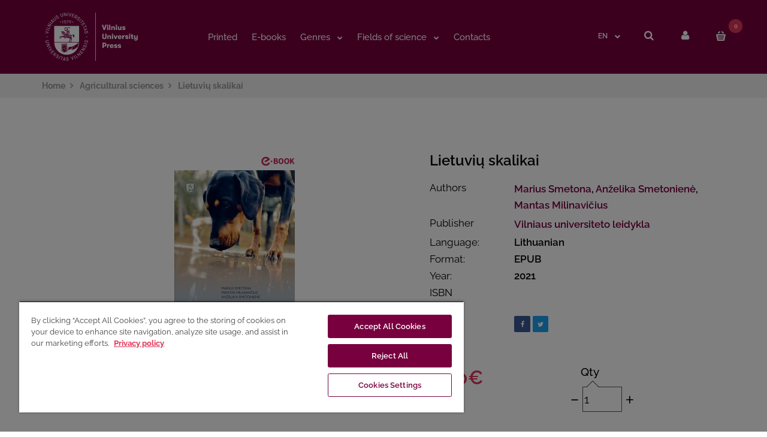

--- FILE ---
content_type: text/html; charset=utf-8
request_url: https://www.knygynas.vu.lt/agricultural-sciences/elektroninis-leidinys-lietuvu-skalikai-1
body_size: 31915
content:
<!DOCTYPE html>
<!--[if IE 7]> <html lang="en" class="ie7 responsive" > <![endif]-->
<!--[if IE 8]> <html lang="en" class="ie8 responsive" > <![endif]-->
<!--[if IE 9]> <html lang="en" class="ie9 responsive" > <![endif]-->
<!--[if !IE]><!-->
<html lang="en"
  class="responsive"
  >
<!--<![endif]-->

<head>
  <title>Lietuvių skalikai </title>
  <base href="https://www.knygynas.vu.lt/" /><style>img{width:auto}@font-face{font-family:'FontAwesome';src:url('https://www.knygynas.vu.lt/catalog/view/theme/fastor/fonts/fontawesome-webfont.eot?v=4.6.3');src:url('https://www.knygynas.vu.lt/catalog/view/theme/fastor/fonts/fontawesome-webfont.eot?#iefix&v=4.6.3') format('embedded-opentype'),url('https://www.knygynas.vu.lt/catalog/view/theme/fastor/fonts/fontawesome-webfont.woff2?v=4.6.3') format('woff2'),url('https://www.knygynas.vu.lt/catalog/view/theme/fastor/fonts/fontawesome-webfont.woff?v=4.6.3') format('woff'),url('https://www.knygynas.vu.lt/catalog/view/theme/fastor/fonts/fontawesome-webfont.ttf?v=4.6.3') format('truetype'),url('https://www.knygynas.vu.lt/catalog/view/theme/fastor/fonts/fontawesome-webfont.svg?v=4.6.3#fontawesomeregular') format('svg');font-weight:normal;font-style:normal}
@font-face{font-display:swap;font-family:'Poppins';font-style:normal;font-weight:300;src:url(https://fonts.gstatic.com/s/poppins/v24/pxiByp8kv8JHgFVrLDz8Z11lFc-K.woff2) format('woff2');unicode-range:U+0900-097F, U+1CD0-1CF9, U+200C-200D, U+20A8, U+20B9, U+20F0, U+25CC, U+A830-A839, U+A8E0-A8FF, U+11B00-11B09}
@font-face{font-display:swap;font-family:'Poppins';font-style:normal;font-weight:300;src:url(https://fonts.gstatic.com/s/poppins/v24/pxiByp8kv8JHgFVrLDz8Z1JlFc-K.woff2) format('woff2');unicode-range:U+0100-02BA, U+02BD-02C5, U+02C7-02CC, U+02CE-02D7, U+02DD-02FF, U+0304, U+0308, U+0329, U+1D00-1DBF, U+1E00-1E9F, U+1EF2-1EFF, U+2020, U+20A0-20AB, U+20AD-20C0, U+2113, U+2C60-2C7F, U+A720-A7FF}
@font-face{font-display:swap;font-family:'Poppins';font-style:normal;font-weight:300;src:url(https://fonts.gstatic.com/s/poppins/v24/pxiByp8kv8JHgFVrLDz8Z1xlFQ.woff2) format('woff2');unicode-range:U+0000-00FF, U+0131, U+0152-0153, U+02BB-02BC, U+02C6, U+02DA, U+02DC, U+0304, U+0308, U+0329, U+2000-206F, U+20AC, U+2122, U+2191, U+2193, U+2212, U+2215, U+FEFF, U+FFFD}
@font-face{font-display:swap;font-family:'Poppins';font-style:normal;font-weight:400;src:url(https://fonts.gstatic.com/s/poppins/v24/pxiEyp8kv8JHgFVrJJbecmNE.woff2) format('woff2');unicode-range:U+0900-097F, U+1CD0-1CF9, U+200C-200D, U+20A8, U+20B9, U+20F0, U+25CC, U+A830-A839, U+A8E0-A8FF, U+11B00-11B09}
@font-face{font-display:swap;font-family:'Poppins';font-style:normal;font-weight:400;src:url(https://fonts.gstatic.com/s/poppins/v24/pxiEyp8kv8JHgFVrJJnecmNE.woff2) format('woff2');unicode-range:U+0100-02BA, U+02BD-02C5, U+02C7-02CC, U+02CE-02D7, U+02DD-02FF, U+0304, U+0308, U+0329, U+1D00-1DBF, U+1E00-1E9F, U+1EF2-1EFF, U+2020, U+20A0-20AB, U+20AD-20C0, U+2113, U+2C60-2C7F, U+A720-A7FF}
@font-face{font-display:swap;font-family:'Poppins';font-style:normal;font-weight:400;src:url(https://fonts.gstatic.com/s/poppins/v24/pxiEyp8kv8JHgFVrJJfecg.woff2) format('woff2');unicode-range:U+0000-00FF, U+0131, U+0152-0153, U+02BB-02BC, U+02C6, U+02DA, U+02DC, U+0304, U+0308, U+0329, U+2000-206F, U+20AC, U+2122, U+2191, U+2193, U+2212, U+2215, U+FEFF, U+FFFD}
@font-face{font-display:swap;font-family:'Poppins';font-style:normal;font-weight:500;src:url(https://fonts.gstatic.com/s/poppins/v24/pxiByp8kv8JHgFVrLGT9Z11lFc-K.woff2) format('woff2');unicode-range:U+0900-097F, U+1CD0-1CF9, U+200C-200D, U+20A8, U+20B9, U+20F0, U+25CC, U+A830-A839, U+A8E0-A8FF, U+11B00-11B09}
@font-face{font-display:swap;font-family:'Poppins';font-style:normal;font-weight:500;src:url(https://fonts.gstatic.com/s/poppins/v24/pxiByp8kv8JHgFVrLGT9Z1JlFc-K.woff2) format('woff2');unicode-range:U+0100-02BA, U+02BD-02C5, U+02C7-02CC, U+02CE-02D7, U+02DD-02FF, U+0304, U+0308, U+0329, U+1D00-1DBF, U+1E00-1E9F, U+1EF2-1EFF, U+2020, U+20A0-20AB, U+20AD-20C0, U+2113, U+2C60-2C7F, U+A720-A7FF}
@font-face{font-display:swap;font-family:'Poppins';font-style:normal;font-weight:500;src:url(https://fonts.gstatic.com/s/poppins/v24/pxiByp8kv8JHgFVrLGT9Z1xlFQ.woff2) format('woff2');unicode-range:U+0000-00FF, U+0131, U+0152-0153, U+02BB-02BC, U+02C6, U+02DA, U+02DC, U+0304, U+0308, U+0329, U+2000-206F, U+20AC, U+2122, U+2191, U+2193, U+2212, U+2215, U+FEFF, U+FFFD}
@font-face{font-display:swap;font-family:'Poppins';font-style:normal;font-weight:600;src:url(https://fonts.gstatic.com/s/poppins/v24/pxiByp8kv8JHgFVrLEj6Z11lFc-K.woff2) format('woff2');unicode-range:U+0900-097F, U+1CD0-1CF9, U+200C-200D, U+20A8, U+20B9, U+20F0, U+25CC, U+A830-A839, U+A8E0-A8FF, U+11B00-11B09}
@font-face{font-display:swap;font-family:'Poppins';font-style:normal;font-weight:600;src:url(https://fonts.gstatic.com/s/poppins/v24/pxiByp8kv8JHgFVrLEj6Z1JlFc-K.woff2) format('woff2');unicode-range:U+0100-02BA, U+02BD-02C5, U+02C7-02CC, U+02CE-02D7, U+02DD-02FF, U+0304, U+0308, U+0329, U+1D00-1DBF, U+1E00-1E9F, U+1EF2-1EFF, U+2020, U+20A0-20AB, U+20AD-20C0, U+2113, U+2C60-2C7F, U+A720-A7FF}
@font-face{font-display:swap;font-family:'Poppins';font-style:normal;font-weight:600;src:url(https://fonts.gstatic.com/s/poppins/v24/pxiByp8kv8JHgFVrLEj6Z1xlFQ.woff2) format('woff2');unicode-range:U+0000-00FF, U+0131, U+0152-0153, U+02BB-02BC, U+02C6, U+02DA, U+02DC, U+0304, U+0308, U+0329, U+2000-206F, U+20AC, U+2122, U+2191, U+2193, U+2212, U+2215, U+FEFF, U+FFFD}
@font-face{font-display:swap;font-family:'Poppins';font-style:normal;font-weight:700;src:url(https://fonts.gstatic.com/s/poppins/v24/pxiByp8kv8JHgFVrLCz7Z11lFc-K.woff2) format('woff2');unicode-range:U+0900-097F, U+1CD0-1CF9, U+200C-200D, U+20A8, U+20B9, U+20F0, U+25CC, U+A830-A839, U+A8E0-A8FF, U+11B00-11B09}
@font-face{font-display:swap;font-family:'Poppins';font-style:normal;font-weight:700;src:url(https://fonts.gstatic.com/s/poppins/v24/pxiByp8kv8JHgFVrLCz7Z1JlFc-K.woff2) format('woff2');unicode-range:U+0100-02BA, U+02BD-02C5, U+02C7-02CC, U+02CE-02D7, U+02DD-02FF, U+0304, U+0308, U+0329, U+1D00-1DBF, U+1E00-1E9F, U+1EF2-1EFF, U+2020, U+20A0-20AB, U+20AD-20C0, U+2113, U+2C60-2C7F, U+A720-A7FF}
@font-face{font-display:swap;font-family:'Poppins';font-style:normal;font-weight:700;src:url(https://fonts.gstatic.com/s/poppins/v24/pxiByp8kv8JHgFVrLCz7Z1xlFQ.woff2) format('woff2');unicode-range:U+0000-00FF, U+0131, U+0152-0153, U+02BB-02BC, U+02C6, U+02DA, U+02DC, U+0304, U+0308, U+0329, U+2000-206F, U+20AC, U+2122, U+2191, U+2193, U+2212, U+2215, U+FEFF, U+FFFD}
@font-face{font-family:'Raleway';font-style:normal;font-weight:300;font-display:swap;src:url(https://www.knygynas.vu.lt/catalog/view/theme/fastor/fonts/raleway/Raleway-Light.ttf) format('truetype')}
@font-face{font-family:'Raleway';font-style:normal;font-weight:400;font-display:swap;src:url(https://www.knygynas.vu.lt/catalog/view/theme/fastor/fonts/raleway/Raleway-Regular.ttf) format('truetype')}
@font-face{font-family:'Raleway';font-style:normal;font-weight:500;font-display:swap;src:url(https://www.knygynas.vu.lt/catalog/view/theme/fastor/fonts/raleway/Raleway-Medium.ttf) format('truetype')}
@font-face{font-family:'Raleway';font-style:normal;font-weight:600;font-display:swap;src:url(https://www.knygynas.vu.lt/catalog/view/theme/fastor/fonts/raleway/Raleway-SemiBold.ttf) format('truetype')}
@font-face{font-family:'Raleway';font-style:normal;font-weight:700;font-display:swap;src:url(https://www.knygynas.vu.lt/catalog/view/theme/fastor/fonts/raleway/Raleway-Bold.ttf) format('truetype')}
</style>
<style>img{height:auto}

/* */


/* */

article,
aside,
details,
figcaption,
figure,
footer,
header,
hgroup,
main,
nav,
section,
summary{display:block}[hidden]{display:none}html{font-family:sans-serif;-webkit-text-size-adjust:100%;-ms-text-size-adjust:100%}body{margin:0}h1{margin:0.67em 0;font-size:2em}code,
kbd,
pre,
samp{font-family:monospace,serif;font-size:1em}img{border:0}button,
input,
select,
textarea{margin:0;font-family:inherit;font-size:100%}button,
input{line-height:normal}button,
select{text-transform:none}button,
html input[type="button"],
input[type="reset"],
input[type="submit"]{cursor:pointer;-webkit-appearance:button}@media print{*{color:#000 !important;text-shadow:none !important;background:transparent !important;box-shadow:none !important}a,
a:visited{text-decoration:underline}.ir a:after,
a[href^="javascript:"]:after,
a[href^="#"]:after{content:""}tr,
img{page-break-inside:avoid}img{max-width:100% !important}@page{margin:2cm .5cm}p,
h2,
h3{orphans:3;widows:3}h2,
h3{page-break-after:avoid}.label{border:1px
solid #000}}*,
*:before,
*:after{-webkit-box-sizing:border-box;-moz-box-sizing:border-box;box-sizing:border-box}html{font-size:62.5%;-webkit-tap-highlight-color:rgba(0, 0, 0, 0)}body{font-family:"Helvetica Neue",Helvetica,Arial,sans-serif;font-size:14px;line-height:1.428571429;color:#333;background-color:#fff}input,
button,
select,
textarea{font-family:inherit;font-size:inherit;line-height:inherit}button,
input,
select[multiple],
textarea{background-image:none}a{color:#428bca;text-decoration:none}img{width:auto\9;height:auto;max-width:100%;border:0}p{margin:0
0 10px}.text-left{text-align:left}h1,
h2,
h3,
h4,
h5,
h6,
.h1,
.h2,
.h3,
.h4,
.h5,
.h6{font-weight:500;line-height:1.3}h1,
h2,
h3{margin-top:20px;margin-bottom:10px}h1,
.h1{font-size:24px}h2,
.h2{font-size:18px}h3,
.h3{font-size:18px}ul,
ol{margin-top:0;margin-bottom:10px}ul ul,
ol ul,
ul ol,
ol
ol{margin-bottom:0}code,
pre{font-family:Monaco,Menlo,Consolas,"Courier New",monospace}code{padding:2px
4px;font-size:90%;color:#c7254e;white-space:nowrap;background-color:#f9f2f4;border-radius:4px}.container{padding-right:15px;padding-left:15px;margin-right:auto;margin-left:auto}.container:before,
.container:after{display:table;content:" "}.container:after{clear:both}.container:before,
.container:after{display:table;content:" "}.container:after{clear:both}.row{margin-right:-15px;margin-left:-15px}.row:before,
.row:after{display:table;content:" "}.row:after{clear:both}.row:before,
.row:after{display:table;content:" "}.row:after{clear:both}.col-xs-1,
.col-xs-2,
.col-xs-3,
.col-xs-4,
.col-xs-5,
.col-xs-6,
.col-xs-7,
.col-xs-8,
.col-xs-9,
.col-xs-10,
.col-xs-11,
.col-xs-12,
.col-sm-1,
.col-sm-2,
.col-sm-3,
.col-sm-4,
.col-sm-5,
.col-sm-6,
.col-sm-7,
.col-sm-8,
.col-sm-9,
.col-sm-10,
.col-sm-11,
.col-sm-12,
.col-sm-25,
.col-md-1,
.col-md-2,
.col-md-3,
.col-md-4,
.col-md-5,
.col-md-6,
.col-md-7,
.col-md-8,
.col-md-9,
.col-md-10,
.col-md-11,
.col-md-12,
.col-lg-1,
.col-lg-2,
.col-lg-3,
.col-lg-4,
.col-lg-5,
.col-lg-6,
.col-lg-7,
.col-lg-8,
.col-lg-9,
.col-lg-10,
.col-lg-11,
.col-lg-12{position:relative;min-height:1px;padding-right:15px;padding-left:15px}.col-xs-1,
.col-xs-2,
.col-xs-3,
.col-xs-4,
.col-xs-5,
.col-xs-6,
.col-xs-7,
.col-xs-8,
.col-xs-9,
.col-xs-10,
.col-xs-11{float:left}.col-xs-6{width:50%}@media (min-width: 768px){.col-sm-1,
.col-sm-2,
.col-sm-3,
.col-sm-4,
.col-sm-5,
.col-sm-6,
.col-sm-7,
.col-sm-8,
.col-sm-9,
.col-sm-10,
.col-sm-11,
.col-sm-25{float:left}.col-sm-3{width:25%}.col-sm-4{width:33.33333333333333%}.col-sm-5{width:41.66666666666667%}.col-sm-7{width:58.333333333333336%}.col-sm-12{width:100%}}@media (min-width: 992px){.col-md-1,
.col-md-2,
.col-md-3,
.col-md-4,
.col-md-5,
.col-md-6,
.col-md-7,
.col-md-8,
.col-md-9,
.col-md-10,
.col-md-11{float:left}.col-md-4{width:33.33333333333333%}.col-md-12{width:100%}}@media (min-width: 1200px){.container{}}label{display:inline-block;padding-top:5px}.form-control{display:block;width:100%;height:45px}.radio,
.checkbox{display:block;min-height:20px;padding-left:20px;margin-bottom:5px;margin-top:5px;vertical-align:middle}.radio label,
.checkbox
label{display:inline;margin-bottom:0;cursor:pointer}.radio + .radio,
.checkbox + .checkbox{margin-top:0px}.form-horizontal .control-label,
.form-horizontal .radio,
.form-horizontal .checkbox,
.form-horizontal .radio-inline,
.form-horizontal .checkbox-inline{padding-top:18px;padding-bottom:0;margin-top:0;margin-bottom:0}.form-horizontal .radio,
.form-horizontal .checkbox,
.form-horizontal .radio-inline,
.form-horizontal .checkbox-inline{padding-top:9px;padding-bottom:0px}@media (max-width: 768px){.responsive .form-horizontal .control-label,
.responsive .form-horizontal .radio,
.responsive .form-horizontal .checkbox,
.responsive .form-horizontal .radio-inline,
.responsive .form-horizontal .checkbox-inline{padding-top:0px}}.dropdown{position:relative}.dropdown-menu{position:absolute;top:100%;left:0;z-index:1000;display:none;float:left;min-width:160px;padding:5px
0;margin:2px
0 0;font-size:14px;list-style:none;background-color:#fff;border:1px
solid #ccc;border:1px
solid rgba(0, 0, 0, 0.15);border-radius:4px;-webkit-box-shadow:0 6px 12px rgba(0, 0, 0, 0.175);box-shadow:0 6px 12px rgba(0, 0, 0, 0.175);background-clip:padding-box}.dropdown-menu > li > a{display:block;padding:3px
20px;clear:both;line-height:1.428571429;white-space:nowrap}.dropdown-menu > .active > a,
.dropdown-menu > .active > a:hover,
.dropdown-menu > .active > a:focus{text-decoration:none;background-color:#428bca;outline:0}.nav{padding-left:0;margin-bottom:0;list-style:none}.nav:before,
.nav:after{display:table;content:" "}.nav:after{clear:both}.nav:before,
.nav:after{display:table;content:" "}.nav:after{clear:both}.nav > li{position:relative;display:block}.nav > li > a{position:relative;display:block;padding:10px
15px}.nav > li > a > img{max-width:none}.tab-content > .active,
.pill-content > .active{visibility:visible;position:static;opacity:1;transition:opacity 0.3s ease-in-out}.label{display:inline;padding: .2em .6em .3em;font-size:75%;line-height:1;text-align:center;white-space:nowrap;vertical-align:baseline;border-radius: .25em}.close{float:right;font-size:21px;line-height:1;color:#000;text-shadow:0 1px 0 #fff;opacity:0.2;filter:alpha(opacity=20)}.tooltip{position:absolute;z-index:1030;display:block;font-size:12px;line-height:1.4;opacity:0;filter:alpha(opacity=0);visibility:visible}.tooltip.right{padding:0
5px;margin-left:3px}.tooltip.left{padding:0
5px;margin-left:-3px}.carousel{position:relative}.carousel-inner{position:relative;width:100%;overflow:hidden}.carousel-inner > .item{position:relative;display:none;-webkit-transition:0.6s ease-in-out left;transition:0.6s ease-in-out left}.carousel-inner > .item > img,
.carousel-inner > .item > a > img{display:block;height:auto;max-width:100%;line-height:1}.carousel-inner > .active,
.carousel-inner > .next,
.carousel-inner > .prev{display:block}.carousel-inner > .active{left:0}.carousel-inner > .active.left{left:-100%}.carousel-inner > .active.right{left:100%}.clearfix:before,
.clearfix:after{display:table;content:" "}.clearfix:after{clear:both}@-ms-viewport{width:device-width}@media screen and (max-width: 400px){@-ms-viewport{width:320px}}.hidden{display:none !important;visibility:hidden !important}
/* */

.animated{-webkit-animation-duration:1s;animation-duration:1s;-webkit-animation-fill-mode:both;animation-fill-mode:both}[data-notify="progressbar"]{margin-bottom:0px;position:absolute;bottom:0px;left:0px;width:100%;height:5px}
/* */

body{color:#000;font-size:13px;font-weight:400;line-height:1.6;font-family:'Raleway',sans-serif;position:relative}*{outline:0}b,
strong{font-weight:700}a{color:#333;line-height:1.6;transition:all 0.2s ease-in;-webkit-transition:all 0.2s ease-in;-moz-transition:all 0.2s ease-in}.container
.container{width:auto !important;max-width:none !important}body .standard-body,
body .fixed-body{overflow:hidden}body .standard-body:before,
body .fixed-body:before{position:absolute;z-index:-20;top:0;left:0;right:0;bottom:0;content:''}.standard-body .full-width
.container{max-width:1230px;margin:0px
auto;padding-left:45px;padding-right:45px}.standard-body .full-width .container
.container{padding:0px}.standard-body .full-width
.shadow{display:none}.row-no-padding > [class*="col-"]{padding-left:0px !important;padding-right:0px !important}#main .dropdown-menu{display:block;opacity:0;filter:alpha(opacity=0);visibility:hidden;-webkit-transition:all 0.2s ease-out;-moz-transition:all 0.2s ease-out;-o-transition:all 0.2s ease-out;-ms-transition:all 0.2s ease-out;transition:all 0.2s ease-out;margin-top:20px}.dropdown-menu{background:#fff;border:none;color:#333;padding:24px
0px 21px 0px;margin-top:9px;font-size:12px;border-radius:0px;-moz-border-radius:0px;-webkit-border-radius:0px;box-shadow:0px 0px 25px rgba(0, 0, 0, 0.15);-moz-box-shadow:0px 0px 25px rgba(0, 0, 0, 0.15);-webkit-box-shadow:0px 0px 25px rgba(0, 0, 0, 0.15)}body .dropdown-menu > li > a{color:#333;font-weight:600;font-size:12px;padding:4px
30px}.button,
.btn{display:inline-block;cursor:pointer;border:none;color:#fff !important;font-size:11px !important;line-height:1.6;font-weight:600;text-transform:uppercase;padding:13px
38px 10px 38px;margin:5px
0px;border-radius:20px;-moz-border-radius:20px;-webkit-border-radius:20px;transition:all 0.2s ease-in;-moz-transition:all 0.2s ease-in;-webkit-transition:all 0.2s ease-in;background:#d9121f;outline:none;-webkit-font-smoothing:subpixel-antialiased !important}header{position:relative}header .background-header{position:absolute;top:0;left:0;right:0;bottom:0;z-index:-3}header .slider-header{position:relative;z-index:25}#top{position:relative}#top .pattern > .container{padding-top:16px;padding-bottom:40px;position:relative;z-index:35}#top .background-top{position:absolute;top:0;left:0;right:0;bottom:0;z-index:-1}#top
.dropdown{display:inline-block;vertical-align:top;margin:38px
17px 0px 0px}#top
form{display:inline-block;vertical-align:top}#top .dropdown > a{font-size:12px;line-height:20px;font-weight:600}#top .dropdown > a:before{content:'';position:absolute;width:100%;height:9px;left:0;top:100%;z-index:3}#top .dropdown > a:after{content:"\f078";display:inline-block;font:normal normal normal 14px/1 FontAwesome;font-size:10px;line-height:10px;text-rendering:auto;-webkit-font-smoothing:antialiased;-moz-osx-font-smoothing:grayscale;transition:all 0.2s ease-in-out;-webkit-transition:all 0.2s ease-in-out;-moz-transition:all 0.2s ease-in-out;color:#d9121f;vertical-align:top;margin:4px
0px 0px 9px}#top .dropdown:hover > a:after{color:#333}#top .dropdown-menu{right:-54px;left:auto;min-width:120px;text-align:left}#top .dropdown-menu:after{position:absolute;top:-10px;right:49px;display:inline-block;border-right:10px solid transparent;border-bottom:10px solid #fff;border-left:10px solid transparent;content:'';cursor:pointer}#top
.logo{padding:26px
0px 0px 0px;margin:0px;line-height:100%;font-size:100%}.logo a
img{max-width:170px;max-height:110px}@media (max-width: 400px){.logo a
img{max-width:140px}}#top
.search_form{margin:24px
26px 0px 0px;padding:0px;display:inline-block;vertical-align:top;width:170px;position:relative}#top .search_form
input{padding:11px
35px 10px 20px;margin:0px;height:45px;width:100%;font-size:12px}#top .my-account{display:inline-block;vertical-align:top;width:45px;height:45px;background:#fff;border-radius:100px;-webkit-border-radius:100px;-moz-border-radius:100px;text-align:center;font-size:17px;transition:all 0.2s ease-in;-moz-transition:all 0.2s ease-in;-webkit-transition:all 0.2s ease-in;padding:9px
0px 0px 0px;margin:24px
0px 0px 0px;font-family:Poppins}#top
#cart_block{padding:0px;margin:24px
0px 0px 32px;display:inline-block;vertical-align:top}#top #cart_block .cart-heading{display:inline-block;cursor:pointer;vertical-align:top;transition:all 0.2s ease-in;-webkit-transition:all 0.2s ease-in;-moz-transition:all 0.2s ease-in}#top #cart_block .cart-heading .cart-count{position:absolute;width:23px;height:23px;background:#e13559;color:#fff;text-align:center;padding:4px
0px 0px 0px;font-size:10px;font-weight:600;border-radius:100px;-webkit-border-radius:100px;-moz-border-radius:100px;margin-left:-17px;margin-top:11px;font-style:normal;transition:all 0.2s ease-in;-moz-transition:all 0.2s ease-in;-webkit-transition:all 0.2s ease-in;z-index:1}#top #cart_block .cart-heading .cart-icon{display:inline-block;vertical-align:top;width:45px;height:45px;background:#fff;border-radius:100px;-webkit-border-radius:100px;-moz-border-radius:100px;text-align:center;transition:all 0.2s ease-in;-moz-transition:all 0.2s ease-in;-webkit-transition:all 0.2s ease-in;padding:13px
0px 0px 0px;position:relative}#top #cart_block .cart-heading .cart-icon
img{display:block;left:50%;margin-left:-8px;position:absolute;transition:all 0.2s ease-in;-moz-transition:all 0.2s ease-in;-webkit-transition:all 0.2s ease-in}#top #cart_block .cart-heading .cart-icon img.cart-icon-hover{visibility:hidden;opacity:0}#top #cart_block .cart-heading
p{display:inline-block;vertical-align:top;margin:0px;padding:12px
0px 0px 16px;font-size:14px;line-height:22px;transition:all 0.2s ease-in;-moz-transition:all 0.2s ease-in;-webkit-transition:all 0.2s ease-in}#top #cart_block .cart-heading p
strong{font-weight:600}#top #cart_block .cart-heading p:after{content:"\f078";display:inline-block;font:normal normal normal 14px/1 FontAwesome;font-size:10px;text-rendering:auto;-webkit-font-smoothing:antialiased;-moz-osx-font-smoothing:grayscale;transition:all 0.2s ease-in-out;-webkit-transition:all 0.2s ease-in-out;-moz-transition:all 0.2s ease-in-out;color:#d9121f;vertical-align:top;margin:4px
0px 0px 10px}#top #cart_block:hover .cart-heading p:after{color:#333}#top #cart_block .dropdown-menu{width:auto;text-align:left;padding:0px;right:-23px;margin-top:16px;font-size:13px}#top #cart_block .dropdown-menu
a{font-size:14px}#top #cart_block .dropdown-menu:after{position:absolute;top:-10px;right:20px;display:inline-block;border-right:10px solid transparent;border-bottom:10px solid #fff;border-left:10px solid transparent;content:''}.cart-quantity-control{font-size:38px;line-height:0;vertical-align:middle;cursor:pointer;display:inline-block;user-select:none}.cart-quantity-add, .product-quantity-add{margin-bottom:2px}.cart-quantity-subtract, .product-quantity-subtract{margin-bottom:8px}#cart_block
.empty{padding:70px
20px;text-align:center;width:250px}#top #header-right{text-align:right}.header-type-3{}.header-type-3 #top .pattern > .container{padding-bottom:28px}.header-type-3 #header-left{display:table-cell;width:auto;float:none;vertical-align:top}.header-type-3 #header-left
.logo{text-align:left}.header-type-3 #header-center{display:table-cell;width:100%;float:none;vertical-align:top;position:static;padding-top:30px}.header-type-3 #header-center .megamenu-background,
.header-type-3 #header-center .overflow-megamenu{position:static}.header-type-3 #header-center .megamenu-background{border:none}.header-type-3 #header-center .megamenu-background > div{background:none}.header-type-3 #header-center .horizontal ul.megamenu > li{margin-right:20px}.header-type-3 #header-center .horizontal ul.megamenu > li > a{padding-top:6px;height:51px}.header-type-3 #header-right{display:table-cell;width:auto;float:none;vertical-align:top;min-width:290px}.header-type-3 #top
.search_form{display:inline-block;vertical-align:top;width:45px !important;height:45px !important;background:#fff;border:1px
solid #ccc;border-radius:100px;-webkit-border-radius:100px;-moz-border-radius:100px;text-align:center;font-size:17px;transition:all 0.2s ease-in;-moz-transition:all 0.2s ease-in;-webkit-transition:all 0.2s ease-in;padding:9px
1px 0px 0px;margin:24px
15px 0px 0px !important;cursor:pointer;font-family:Poppins}.header-type-3 #top
.search_form.active{background-color:#e13559}.header-type-10 #top .pattern > .container{padding-top:0 !important;padding-bottom:0 !important;transition:200ms}.header-type-10 #top
.logo{padding:10px
0 5px 0}.header-type-10 #header-center{padding-top:23px}.header-type-10 #top #cart_block .cart-heading
p{display:none}.header-type-10 #top #cart_block .cart-heading .cart-count{left:60px}.header-type-10 #top .search_form,
.header-type-10 #top .my-account,
.header-type-10 .header-wish-list{margin:0px
!important;width:60px !important;height:50px !important;border-radius:0px;-webkit-border-radius:0px;-moz-border-radius:0px;display:block;float:right;padding:0;margin-top:15px !important;padding-top:10px}.header-type-10 #top
#cart_block{display:block;float:right;height:80px;margin:0px
!important}.header-type-10 #top #cart_block .cart-heading .cart-icon{display:block;width:60px;height:50px;border-radius:0px;-webkit-border-radius:0px;-moz-border-radius:0px;position:relative;margin-right:-23px;margin-top:15px;padding:16px
0px 0px 0px}.header-type-10 #top
.search_form{border:none}.header-type-10 #top .my-account{border-top:none;border-right:none;border-bottom:none}.header-type-10 #top #cart_block .cart-heading .cart-icon{border-top:none;border-right:none;border-bottom:none}.header-type-10 #top .dropdown > a:after{margin-top:5px}.header-type-10 #top
.dropdown{margin:29px
17px 0px 0px}@media (max-width: 1230px){.header-type-10 #header-center{padding-left:0;padding-right:0}}@media (max-width: 1098px){.header-type-10 #header-left{min-width:250px !important}.header-type-10 #header-center
.container{padding-left:0;padding-right:0}}#mfilter-content-container.header-search{position:absolute;top:100px;left:-130px;opacity:0;z-index:1;width:300px;transition:200ms}#mfilter-content-container.header-search.active{opacity:1}@media (max-width: 991px){#mfilter-content-container.header-search{left:calc(50vw - 415px);top:96px}}@media (max-width: 765px){#mfilter-content-container.header-search{left:0;top:96px}}@media (max-width: 629px){#mfilter-content-container.header-search{left:-66px;top:81px}}@media (max-width: 375px){#mfilter-content-container.header-search{width:calc(100vw - 54px);top:81px;left:auto;right:0}}#mfilter-content-container.header-search #content-search{padding-top:0 !important}#mfilter-content-container.header-search #input-search{background:#fff;margin:0;position:relative;padding-left:45px;font-size:14px;border:none;box-shadow:0px 0px 25px rgba(0, 0, 0, 0.15);-moz-box-shadow:0px 0px 25px rgba(0, 0, 0, 0.15);-webkit-box-shadow:0px 0px 25px rgba(0, 0, 0, 0.15)}#mfilter-content-container.header-search .search-icon{background-image:url("https://www.knygynas.vu.lt/image/icons8-search-20.png");position:absolute;top:0px;left:-10px;height:100%;width:40px;background-position:center;background-repeat:no-repeat;cursor:pointer}#header-right .search_form::after{content:'';display:block;width:0;height:0;position:absolute;bottom:-14px;left:20px;border-top:10px solid transparent;border-right:10px solid transparent;border-bottom:10px solid #fff;border-left:10px solid transparent;opacity:0;transition:200ms opacity;z-index:9}#header-right .search_form::before{content:'';display:block;width:30px;height:40px;position:absolute;top:0;left:0}.product-inner-title{font-size:18px;line-height:1.2;margin-bottom:20px;font-weight:500}.product-inner-description p
span{color:#414141 !important}.product-inner-title
div{font-weight:bold;text-transform:uppercase;font-size:34px;margin-left:-2px}#header-right .search_form.active::after{opacity:1}.breadcrumb{}#main .breadcrumb
.background{background-color:#f1f1f1}body[class*="product-category-"].show-vertical-megamenu-category-page .breadcrumb .container > div{padding-left:25%}.breadcrumb .container
ul{list-style:none;padding:8px
0;margin:0}.breadcrumb .container ul
li{display:inline-block;color:#999;font-size:12px;font-weight:700;line-height:24px}.breadcrumb .container ul li
a{color:#999;line-height:24px}.breadcrumb .container ul li:before{padding:0
8px;content:"\f105";font-family:FontAwesome}.breadcrumb .container ul li:first-child:before{display:none}.main-content .pattern > .container,
.standard-body .main-content .pattern > .container{padding-bottom:60px;min-height:300px}.standard-body .full-width.main-content .pattern > .container{padding-bottom:50px}.center-column{position:relative;margin-bottom:-20px}.standard-body .full-width .center-column.content-without-background{padding-top:20px}body[class*="product-product-"] .standard-body .full-width .center-column.content-without-background,
body.body-white .standard-body .full-width .center-column.content-without-background{padding-top:0px}body[class*="product-product-"].box-type-5 .standard-body .full-width .center-column.content-without-background{padding-top:10px}body[class*="product-product-"].body-white.box-type-4 .standard-body .full-width .center-column.content-without-background{padding-top:0px}body[class*="product-category-"].box-type-7 .main-fixed .center-column.content-without-background{padding-top:30px}body[class*="product-product-"].box-type-4 .main-fixed .center-column.content-without-background{padding-top:0px}body[class*="product-product-"] .center-column{margin-bottom:0px}.center-column h1,
.center-column h2,
.center-column h3,
.center-column h4,
.center-column h5,
.center-column
h6{margin:0px
0px 15px 0px;padding:10px
0px 0px 0px}.center-column > *:first-child{margin-top:50px}.standard-body .full-width .center-column.content-with-background > *:first-child,
body[class*="product-product-"] .center-column > *:first-child{margin-top:0px}body.checkout-checkout .center-column > *:first-child{margin-top:-1px}body.checkout-checkout.body-white-type-2 .main-fixed .center-column > *:first-child{margin-top:50px}.body-white-type-2.checkout-cart .main-fixed .center-column > form > *:first-child{border-top:1px solid rgba(0, 0, 0, .1)}.box{text-align:center;position:relative;clear:both}.box .box-heading{margin:0px
auto;padding:0px
0px 9px 0px;display:inline-block;font-size:24px;font-weight:700;border-bottom:1px solid #78003F;position:relative;z-index:2;width:100%;text-align:left;color:#78003F;margin-bottom:40px}.box.box-with-products.with-scroll + .box.box-with-products .box-heading{margin-top:15px}.box .strip-line{display:none}.box .box-content{clear:both;text-align:left;padding:30px
0px 0px 0px}.col-sm-3 .box-no-advanced.box .box-content,
.col-sm-4 .box-no-advanced.box .box-content,
.col-md-3 .box-no-advanced.box .box-content,
.col-md-4 .box-no-advanced.box .box-content{padding:27px
30px;border:2px
solid #d9121f;background:#fff;position:relative;margin-top:-2px !important}.box .box-content.products{padding-top:0px;position:relative;margin-top:-1px;background:#fff}.box-with-products .clear:before{height:1px;content:'';left:0;right:0;margin-top:-1px;position:absolute;background:url(https://www.knygynas.vu.lt/catalog/view/theme/fastor/img/bg-megamenu.png) top left repeat-x;z-index:1;display:block}.box-with-products .clear:after{height:1px;content:'';left:0;bottom:0;right:0;position:absolute;background:url(https://www.knygynas.vu.lt/catalog/view/theme/fastor/img/bg-megamenu.png) top left repeat-x;z-index:1;display:block}.box > .prev,
.box > .next{position:absolute;bottom:50%;z-index:10;width:35px;height:35px;border-radius:100px;-webkit-border-radius:100px;-moz-border-radius:100px;background:#fff;color:#333;transition:all 0.2s ease-in;-webkit-transition:all 0.2s ease-in;-moz-transition:all 0.2s ease-in;padding:8px
0px 0px 12px;text-align:left;left:50%;font-size:13px;font-family:Poppins;background-image:url("https://www.knygynas.vu.lt/image/next-icon-main-color.svg");background-repeat:no-repeat !important;background-size:24px 24px !important}.box > .next{background-image:url("https://www.knygynas.vu.lt/image/next-icon-main-color.svg");background-position:65% 50% !important}.box > .prev{background-image:url("https://www.knygynas.vu.lt/image/next-icon-main-color-left.svg");background-position:35% 50% !important}.box > .prev{margin-left:-50px;left:0}.box > .next{margin-left:15px;padding:8px
0px 0px 14px;left:100%}#mfilter-content-container .product-grid{display:none}#mfilter-content-container .product-grid.active{display:block}#mfilter-content-container > span{background:none !important}#mfilter-content-container > span:before{content:'';position:absolute;width:100%;height:100%;background:#fff;filter:alpha(opacity=40);filter:progid:DXImageTransform.Microsoft.Alpha(opacity=40);opacity:0.4;-moz-opacity:0.40;left:0;top:0}.standard-body .full-width #mfilter-content-container > span:before{background:#f3f3f3}#mfilter-content-container > span > img{top:-140px !important;position:relative;z-index:20}.product-grid{clear:both;position:relative;z-index:1;overflow:visible}.standard-body .full-width .product-grid{padding:0px
15px;border:1px
solid white;margin-top:-1px}.product-grid > .row{overflow:visible}.carousel .carousel-inner .product-grid > .row > div, .product-list > div, .product-grid > .row > div .product-hover{-webkit-transform:translate3d(0, 0, 0);transition:all .2s ease-in-out;transform:scale(0.98)}.product-grid > .row:before{content:'';width:100%;height:1px;position:absolute;left:0;right:0}.product-grid > .row:first-child:before{display:none}.box-product
.carousel{overflow:visible;margin:0px
-15px;padding:0px
15px}.standard-body .full-width .box-product
.carousel{margin:0px;padding:0px}.box-product .carousel-inner{overflow:visible}.col-sm-3 .box-no-advanced .product-grid,
.col-sm-4 .box-no-advanced .product-grid,
.col-md-3 .box-no-advanced .product-grid,
.col-md-4 .box-no-advanced .product-grid{display:table !important}.center-column .product-grid{background:#fff;position:relative}.center-column .product-grid:before{left:0;top:0;right:0;height:1px;position:absolute;content:''}.center-column .product-grid:after{left:0;bottom:0;right:0;height:1px;position:absolute;content:''}.product-grid
.product{padding:35px
10px 10px 10px;text-align:center;position:relative}.product-grid .product
.image{position:absolute;top:2px}.product-grid .product:hover:before, .product-grid .product.hovered:before{left:-15px;height:auto;width:auto;bottom:0px;top:0px;right:-15px;background:none;border:2px
solid #d9121f;z-index:-1}.product-grid .product:before{content:'';position:absolute;top:1px;bottom:-200px;right:-16px;width:1px;display:block;border-color:#fff;transition:border-color 0.2s ease-in;-webkit-transition:border-color 0.2s ease-in;-moz-transition:border-color 0.2s ease-in}.product-grid .row > div:last-child .product:before{background:none}.product-grid .product-hover .only-hover{visibility:hidden;position:absolute;background:#fff;left:2px;right:2px;bottom:2px;padding:65px
0px 42px 0px;text-align:center;opacity:0;font-family:Poppins}.product-list .row > .image,
#main .product
.left{display:flex;flex-direction:column;container-type:inline-size}@container (max-width: 160px){.left.e-book-label .product-image-label-wrapper{justify-content:flex-end !important;margin-top:6px !important}}.left > .image{flex-basis:100%;text-align:center;margin-top:5px}#main .new,
#main .sold,
#main .product-image-label-wrapper,
#main .e-book-wrapper{height:30px !important;margin-top:-30px;display:flex;align-items:center}.e-book{width:62px;color:#e13559;text-transform:uppercase;font-weight:bold;font-size:2rem}.e-book-wrapper{justify-content:flex-end}.product-list .row > .image > a,
.product-grid .product
.image{position:relative;order:2;flex-basis:100%;text-align:center;margin-top:5px}.product-grid .product
.name{min-height:53px}.product-grid .product .name
a{padding-top:10px;font-size:18px;color:#3c3c3b;font-weight:500;transition:all 0.2s ease-in;-webkit-transition:all 0.2s ease-in;-moz-transition:all 0.2s ease-in}.product-grid .product .name a
div{display:contents}.product-grid .product
.price{color:#e13559;font-size:20px;font-weight:700;margin-top:10px}.product-grid .product .only-hover
ul{list-style:none;margin:0px;padding:0px;position:absolute;transform:scale(0);-moz-transform:scale(0);-webkit-transform:scale(0);opacity:0;transition:all 0.3s ease-out;-webkit-transition:all 0.3s ease-out;-moz-transition:all 0.3s ease-out;width:100%;top:10px;left:0}.product-grid .product-hover .only-hover{display:none}.product-grid .product .only-hover ul
li{display:inline-block;padding:5px
1px 5px 0px;vertical-align:top}.product-grid .product .only-hover ul li
a{display:block;width:45px;height:45px;border-radius:100px;-webkit-border-radius:100px;-moz-border-radius:100px;background:#fff;border:1px
solid #ccc;transition:all 0.2s ease-in;-webkit-transition:all 0.2s ease-in;-moz-transition:all 0.2s ease-in;font-size:16px;padding:10px
0px;text-align:center;cursor:pointer}.product-grid > .row > div .product
.price{transition:300ms ease-in}.product-grid > .row > div .product-hover{min-height:415px}@media (max-width: 500px){.product-grid .product .name a
div{font-size:22px}.product-grid .product .name
a{font-size:16px;line-height:0.8}}@media (max-width: 375px){.product-grid .product .name a
div{font-size:18px}.product-grid .product .name
a{font-size:15px;line-height:0.8}}.col-sm-3 .box-no-advanced.box-with-products.with-scroll,
.col-sm-4 .box-no-advanced.box-with-products.with-scroll,
.col-md-3 .box-no-advanced.box-with-products.with-scroll,
.col-md-4 .box-no-advanced.box-with-products.with-scroll{margin-bottom:17px}.col-sm-3 .box-no-advanced.box-with-products .clear,
.col-sm-4 .box-no-advanced.box-with-products .clear,
.col-md-3 .box-no-advanced.box-with-products .clear,
.col-md-4 .box-no-advanced.box-with-products
.clear{display:none}.col-sm-3 .box-no-advanced .product-grid > .row:before,
.col-sm-4 .box-no-advanced .product-grid > .row:before,
.col-md-3 .box-no-advanced .product-grid > .row:before,
.col-md-4 .box-no-advanced .product-grid > .row:before{display:none}.col-sm-3 .box-no-advanced .products,
.col-sm-4 .box-no-advanced .products,
.col-md-3 .box-no-advanced .products,
.col-md-4 .box-no-advanced
.products{padding:0px
!important;margin-top:-2px !important;margin-bottom:-1px;overflow:hidden}.col-sm-3 .box-no-advanced .item,
.col-sm-4 .box-no-advanced .item,
.col-md-3 .box-no-advanced .item,
.col-md-4 .box-no-advanced
.item{overflow:hidden}.col-sm-3 .box-no-advanced .products .product-grid,
.col-sm-4 .box-no-advanced .products .product-grid,
.col-md-3 .box-no-advanced .products .product-grid,
.col-md-4 .box-no-advanced .products .product-grid{margin:-1px 0px 0px 0px;padding:0px}.col-sm-3 .box-no-advanced.with-scroll .products .product-grid,
.col-sm-4 .box-no-advanced.with-scroll .products .product-grid,
.col-md-3 .box-no-advanced.with-scroll .products .product-grid,
.col-md-4 .box-no-advanced.with-scroll .products .product-grid{margin:-1px 0px 10px 0px;padding:0px}.col-sm-3 .box-no-advanced .products .row > div,
.col-sm-4 .box-no-advanced .products .row > div,
.col-md-3 .box-no-advanced .products .row > div,
.col-md-4 .box-no-advanced .products .row > div{width:100%;margin:0px}.col-sm-3 .box-no-advanced .products .row > div .product,
.col-sm-4 .box-no-advanced .products .row > div .product,
.col-md-3 .box-no-advanced .products .row > div .product,
.col-md-4 .box-no-advanced .products .row > div
.product{margin:0px;padding:28px;text-align:left;background:url(https://www.knygynas.vu.lt/catalog/view/theme/fastor/img/bg-megamenu.png) top left repeat-x;box-shadow:none;-webkit-box-shadow:none;-moz-box-shadow:none}.col-sm-3 .box-no-advanced .products .row > div .product:before,
.col-sm-4 .box-no-advanced .products .row > div .product:before,
.col-md-3 .box-no-advanced .products .row > div .product:before,
.col-md-4 .box-no-advanced .products .row > div .product:before{display:none}.col-sm-3 .box-no-advanced .products .row > div .product .left,
.col-sm-4 .box-no-advanced .products .row > div .product .left,
.col-md-3 .box-no-advanced .products .row > div .product .left,
.col-md-4 .box-no-advanced .products .row > div .product
.left{float:left;width:34%}.col-sm-3 .box-no-advanced .products .row > div .product .right,
.col-sm-4 .box-no-advanced .products .row > div .product .right,
.col-md-3 .box-no-advanced .products .row > div .product .right,
.col-md-4 .box-no-advanced .products .row > div .product
.right{float:left;width:57%;margin-left:9%;padding-top:0px}.col-sm-3 .box-no-advanced .products .row > div .product .right .name,
.col-sm-4 .box-no-advanced .products .row > div .product .right .name,
.col-md-3 .box-no-advanced .products .row > div .product .right .name,
.col-md-4 .box-no-advanced .products .row > div .product .right
.name{visibility:visible !important;opacity:1 !important}.col-sm-3 .box-no-advanced .products .row > div .product .price,
.col-sm-4 .box-no-advanced .products .row > div .product .price,
.col-md-3 .box-no-advanced .products .row > div .product .price,
.col-md-4 .box-no-advanced .products .row > div .product
.price{padding-top:7px;visibility:visible !important;opacity:1 !important}.col-sm-3 .box-no-advanced .products .product .only-hover,
.col-sm-4 .box-no-advanced .products .product .only-hover,
.col-md-3 .box-no-advanced .products .product .only-hover,
.col-md-4 .box-no-advanced .products .product .only-hover{display:none}#mfilter-content-container{margin-top:0px}#title-page{padding:0px
0px 9px 0px;font-size:24px;font-weight:700;border-bottom:1px solid #78003F;color:#78003F}.product-info{}.body-other .standard-body .full-width .product-info{padding:40px;position:relative}.body-other .standard-body .full-width .product-info:before{content:'';position:absolute;top:50px;left:0;right:0;bottom:0;background:#fff}.product-info .popup-gallery.col-sm-7{width:55.55555555555556%}.product-info .product-image{margin:80px
auto 0 auto;background:#fff;text-align:center;position:relative;width:max-content}.product-info .product-image
a{display:block;order:2}.product-info .product-image img:not(.e-book){display:block;cursor:pointer;margin:0px
auto}.product-info .product-center{position:relative;margin-top:50px}.product-info .product-center.col-sm-5{width:44.444444444444444%}.product-info .product-center > div{position:relative;z-index:0;float:left;width:100%}.product-info .description,
.product-info .price,
.product-info
.options{padding:24px
0px 22px 0px}.product-info
.description{padding-top:0px;font-weight:600;line-height:23px;float:left}.product-info .description
.left_col{width:30%;max-width:50%;padding-right:20px;font-weight:normal;clear:left}.product-info .description
.right_col{width:70%}.product-info .description .left_col,
.product-info .description
.right_col{float:left}.price .quantity
input{background:white;border:1px
solid #545454;width:66px;height:42px;margin:0}.inp{position:relative}.inp:after, .inp:before{content:'';display:block;position:absolute;left:28px;width:0;height:0;border-style:solid}.inp:after{top:-19px;border-color:transparent transparent #fff transparent;border-width:10px}.inp:before{top:-21px;left:27px;border-color:transparent transparent black transparent;border-width:11px}.product-info
.price{background:none;font-size:15px;font-weight:300}.product-info .price .price-new{font-size:32px;line-height:50px;color:#e13559;font-weight:600;display:inline-block;vertical-align:top;margin-bottom:-10px}.product-info .price .price-old{color:#ccc;font-weight:400;text-decoration:line-through;padding-left:15px;font-size:20px;display:inline-block;vertical-align:top;line-height:20px}.product-info .price
h3{padding:3px
0px 3px 0px;margin:0px;font-size:20px}.product-info
.cart{margin-top:10px;background:#fff}.product-info .cart .add-to-cart,
.product-description{}.product-info .cart .add-to-cart
a{margin:10px
0px 0px 0px}.product-info .cart .add-to-cart p,
.product-info .cart .add-to-cart input,
.product-info .cart .add-to-cart
.quantity{display:block;float:left}.product-info .cart .add-to-cart
p{padding:6px
10px 0px 0px;margin:0px;float:none;font-size:12px;font-weight:bold;text-transform:uppercase}.product-info .cart .add-to-cart
input{margin:4px
10px 0px 0px !important;height:45px;border-radius:30px;-moz-border-radius:30px;-webkit-border-radius:30px}.product-info .cart .add-to-cart #button-cart{font-size:11px !important;font-weight:300;line-height:1;padding-left:50px;padding-right:50px}.product-info
.review{padding:0px
0px 17px 0px;border-bottom:1px solid #e5e5e5;margin-bottom:24px;margin-top:-7px;position:relative}.product-info .review > div{padding:7px
0px 7px 0px}.product-info .review
a{cursor:pointer}.custom-footer{position:relative}.custom-footer .background-custom-footer{position:absolute;top:0;left:0;right:0;bottom:0;z-index:-1}.custom-footer .background,
.standard-body .custom-footer
.background{background:#fafafa url(https://www.knygynas.vu.lt/catalog/view/theme/fastor/img/bg-megamenu.png) top left repeat-x;padding:1px
0px 0px 0px}.custom-footer .container > .row{position:relative}.custom-footer .container > .row > div{padding-bottom:40px;padding-top:5px}.custom-footer .container > .row > div:first-child:before{display:none}.custom-footer
.pattern{padding:0px}#facebook{position:relative;margin:-8px -5px;overflow:hidden}.main-content
.content{padding:0px
0px 20px 0px}.main-content .content:before,
.main-content .content:after{display:table;content:" "}.main-content .content:after{clear:both}.main-content .content
.left{float:left;width:47%;padding:0px}.main-content .content
.right{float:right;width:47%;padding:0px}.center-column .tab-content{background:#fff;line-height:23px;padding:40px;position:relative}.tab-content:before{height:1px;content:'';left:0;right:0;top:0;position:absolute;background:url(https://www.knygynas.vu.lt/catalog/view/theme/fastor/img/bg-megamenu.png) top left repeat-x;z-index:1;display:block}.tab-content:after{height:1px;content:'';left:0;bottom:0;right:0;position:absolute;background:url(https://www.knygynas.vu.lt/catalog/view/theme/fastor/img/bg-megamenu.png) top left repeat-x;z-index:1;display:block}.center-column .tab-content > *:last-child{padding-bottom:0px;margin-bottom:0px}.center-column .tab-content > *:first-child{padding-top:0px;margin-top:0px}.center-column .tab-content #form-review
h2{padding:5px
0px 20px 0px;margin:0px}table.attribute td *,
table.list td *,
.wishlist-product table td *,
.wishlist-info table td *,
.compare-info td *,
.checkout-product table td *,
.table td
*{box-sizing:border-box}.standard-body .full-width .center-column > *:first-child .cart-info{margin-top:-40px}.body-white-type-2 .standard-body .full-width .center-column > *:first-child .cart-info{margin-top:0px !important}.box-type-12 .standard-body .full-width .center-column > *:first-child .cart-info{margin-top:0px !important}.body-white .standard-body .full-width .center-column > *:first-child .cart-info{margin-top:0px}.body-white.border-width-1 .standard-body .full-width .center-column > *:first-child .cart-info{margin-top:-50px}.body-white-type-2.border-width-1 .standard-body .full-width .center-column > *:first-child .cart-info{margin-top:0px !important}.body-type-12.border-width-1 .standard-body .full-width .center-column > *:first-child .cart-info{margin-top:0px !important}.footer-contact
h3{position:relative;margin-bottom:30px;text-transform:uppercase;font-size:14px;font-weight:700;max-width:500px}.footer-contact h3::after{content:'';position:absolute;bottom:-15px;left:0;width:100%;height:1px;background:#fff;display:block}.footer-contact
ul{padding-left:0;font-size:14px;line-height:2;max-width:500px}.footer-contact ul
li{list-style-type:none;position:relative}.footer-contact .social-networks ul
li{padding-left:20px}.footer-contact ul li.contact-facebook::after{content:"\f082";position:absolute;left:0;top:50%;transform:translateY(-50%);font:normal normal normal 14px/1 FontAwesome}.furniture-box .product-grid .product .right > *{position:relative;z-index:1}@media (max-width: 767px){.responsive #top #cart_block.dropdown .dropdown-menu{width:calc(100vw - 30px);top:79px}}.fixed-header-1{position:fixed;display:none;z-index:999;background:#fff;transition:all 0.3s ease-in;-webkit-transition:all 0.3s ease-in;-moz-transition:all 0.3s ease-in;left:0;right:0}@media (min-width: 1160px){.fixed-header-1{display:block}}.fixed-header-1.header-type-3 #top .pattern > .container{padding-top:0;padding-bottom:0;margin-top:-10px}.fixed-header-1.header-type-3.header-type-10 #top .pattern > .container{margin-top:0}.common-home.show-vertical-megamenu #main .fixed-header-1 .megamenu-background .vertical .megamenu-wrapper,
body[class*="product-category-"].show-vertical-megamenu-category-page #main .fixed-header-1 .megamenu-background .vertical .megamenu-wrapper{visibility:hidden;opacity:0;z-index:1;margin-top:20px}.fixed-header-1
#top{position:relative !important}.shopping-cart-text, #cart_block
.empty{padding:40px
40px 10px 40px;font-size:14px;color:#414141;font-weight:500;text-align:left}#cart_block
.empty{padding:10px
0 10px 20px}.box .box-heading{margin-top:60px}@media (max-width: 768px){.box > .next{margin-left:-20px}.box > .prev{margin-left:-15px}}.footer-contact__email{text-decoration:underline}.right{float:right}.product
.right{float:initial}.product-grid .product
.name{min-height:80px}.product-grid > .row > div .product
.price{margin-bottom:5px}/* */  @media (max-width: 991px){.responsive .standard-body .full-width
.container{padding-left:20px;padding-right:20px}.responsive .standard-body .container .container,
.responsive .main-fixed .container
.container{padding-left:0px;padding-right:0px}.responsive .col-sm-3 .box-no-advanced.box-with-products,
.responsive .col-sm-4 .box-no-advanced.box-with-products,
.responsive .col-md-3 .box-no-advanced.box-with-products,
.responsive .col-md-4 .box-no-advanced.box-with-products{display:none}.responsive .header-type-3 #header-center,
.responsive .header-type-3 #header-left,
.responsive .header-type-3 #header-right{display:block;max-width:250px;min-width:1px !important;max-width:none !important}.responsive .header-type-3 #top #header-right{padding-top:5px;position:absolute;right:0;top:90px}.responsive .header-type-10 #header-center{padding-top:0px;padding-right:33px;text-align:right;position:absolute;top:40px;right:0;width:40px}.responsive .header-type-10 #header-center
.container{padding-right:0!important;padding-top:0!important}.responsive body[class*="product-category-"].show-vertical-megamenu-category-page .breadcrumb .container > div{padding-left:0 !important}}@media (max-width: 1270px){.responsive #top
.search_form{width:140px;margin-right:18px}.responsive #top
.dropdown{margin-right:12px}.responsive #top
#cart_block{margin-left:28px}.responsive #top #cart_block .cart-heading
p{padding-left:12px}}@media (max-width: 1098px){.responsive .product-grid .product .only-hover ul li
a{width:35px;height:35px;padding:5px
0px}}@media (max-width: 991px){.responsive #main .dropdown-menu{display:none !important;visibility:visible !important;opacity:1 !important;-webkit-transition:none !important;-moz-transition:none !important;-o-transition:none !important;-ms-transition:none !important;transition:none !important}}@media (max-width: 500px){.responsive .product-grid > .row > div{width:100%;float:none}.responsive #main .product-grid .row > div.col-xs-6 .product:after{content:'';position:absolute;top:0;left:-30px !important;right:-30px !important;height:1px;background:url(https://www.knygynas.vu.lt/catalog/view/theme/fastor/img/bg-megamenu.png) top left repeat-x;display:block !important}.responsive #main .product-grid .row > div.col-xs-6:first-child .product:after{display:none !important}.responsive #main .with-scroll .product-grid .row > div.col-xs-6 .product:after,
.responsive #main .carousel-inner.owl-carousel .product-grid .row > div.col-xs-6 .product:after{display:none !important}.responsive .product-grid .row > div.col-xs-6 .product:before{display:none !important}.responsive .product-grid .row > div.col-xs-6 .product:hover:before,
.responsive .with-scroll .product-grid .row > div.col-xs-6 .product:before,
.responsive .carousel-inner.owl-carousel .product-grid .row > div.col-xs-6 .product:before{display:block !important}}@media (min-width: 991px) and (max-width: 1098px){.responsive #top
.search_form{width:120px;margin-right:15px}.responsive #top
.dropdown{margin-right:10px}}@media (max-width: 991px) and  (min-width: 630px){.responsive .header-type-3 #top #header-right{top:15px;right:70px}}@media (min-width: 767px) and (max-width: 991px){.responsive #top
.search_form{width:100px;margin-right:15px}.responsive #top
.dropdown{margin-right:10px}.responsive #top .dropdown > a:after{margin-left:5px}.responsive #top
#cart_block{margin-left:23px}.responsive #top #cart_block .cart-heading
p{padding-left:7px}}@media (max-width: 767px){.responsive .body-other .standard-body .full-width .box-with-products .clear:after,
.responsive .body-other .standard-body .full-width .box-with-products .clear:before{left:0px;right:0px}.responsive .header-type-10 #header-center{margin-right:20px}.responsive .header-type-10 #header-right{margin-right:27px}.responsive
.row{margin-left:-10px;margin-right:-10px}.responsive .row > div{padding-left:10px;padding-right:10px}.responsive .standard-body .full-width
.container{padding:0px
20px}.responsive .standard-body .container
.container{padding-left:0px;padding-right:0px}.responsive #top .pattern > .container{padding-top:10px;padding-bottom:30px}.responsive #top #header-left{text-align:center}.responsive #top #cart_block .dropdown-menu{width:103vw}.responsive #top #header-right{text-align:center}.responsive .breadcrumb
.container{padding-top:0px !important;overflow:visible !important}.responsive body[class*="product-category-"].show-vertical-megamenu-category-page .breadcrumb .container > div{padding-left:0 !important}.responsive .main-content .pattern > .container,
.responsive .standard-body .main-content .pattern > .container{padding-bottom:35px}.responsive body[class*="product-category-"] .col-md-9 .center-column{margin-top:10px}.responsive .standard-body .full-width .center-column.content-without-background{padding-top:10px !important}.responsive .center-column > *:first-child{margin-top:30px}.responsive .body-white-type-2 .main-fixed .center-column > *:first-child{margin-top:45px}.responsive body[class*="product-product-"].body-white-type-2 .main-fixed .center-column > *:first-child{margin-top:10px}.responsive .standard-body .full-width .center-column > *:first-child .cart-info{margin-top:-25px}.responsive .body-white .standard-body .full-width .center-column > *:first-child .cart-info{margin-top:-40px}.responsive .body-white.box-type-16 .standard-body .full-width .center-column > *:first-child .cart-info{margin-top:0px}.responsive .col-sm-3 .box-no-advanced.box .box-content,
.responsive .col-sm-4 .box-no-advanced.box .box-content,
.responsive .col-md-3 .box-no-advanced.box .box-content,
.responsive .col-md-4 .box-no-advanced.box .box-content{padding-left:25px;padding-right:25px}.responsive .box-product .carousel .item .product-grid .row > div{display:none !important}.responsive .standard-body .full-width .product-grid{padding:0px
9px}.responsive .box-product
.carousel{margin:0px
-9px;padding:0px
9px}.responsive .product-grid .product:before{right:-11px}.responsive .product-grid .product:hover:before{right:-9px;left:-9px}.responsive .product-grid .row > div.col-xs-6 .product:after{content:'';position:absolute;top:0;left:-10px;right:-30px;height:1px;background:url(https://www.knygynas.vu.lt/catalog/view/theme/fastor/img/bg-megamenu.png) top left repeat-x;display:block}.responsive .product-grid .row > div.col-xs-6:first-child .product:after,
.responsive .product-grid .row > div.col-xs-6:nth-child(2) .product:after,
.responsive .product-grid .row > div.col-xs-6:nth-child(2n) .product:before{display:none !important}.responsive .product-grid .row > div.col-xs-6:nth-child(2n) .product:hover:before{display:block !important}.responsive .product-grid .product:before{bottom:-1px}.responsive .product-grid > .row{margin:0px
-20px;padding:0px
10px 1px 10px}.responsive .product-grid > .row:before{left:-20px;right:-20px;width:auto;display:block}.responsive .product-grid > .row:first-child:before{display:none}.responsive .center-column .product-grid:before,
.responsive .center-column .product-grid:after{left:-20px;right:-20px}.responsive .body-other .standard-body .full-width .product-info{padding:25px}.responsive .body-other .standard-body .full-width .product-info:before{top:40px}.responsive .product-info .popup-gallery.col-sm-7,
.responsive .product-info .product-center.col-sm-5{width:100%}.responsive .product-info .product-center,
.responsive .product-block,
.responsive .product-info .product-image{margin-top:40px}.responsive .product-info .cart .add-to-cart,
.responsive .product-info .cart
.minimum{padding-left:25px;padding-right:25px}.responsive .center-column .tab-content{padding-top:25px;padding-bottom:25px}.responsive .standard-body .full-width .center-column .tab-content{padding-left:25px;padding-right:25px}.responsive .login-content .left,
.responsive .login-content .right,
.responsive .main-content .content .left,
.responsive .main-content .content .right,
.responsive .checkout-content .left,
.responsive .checkout-content
.right{float:none;width:100%}.responsive .custom-footer
.pattern{}.responsive .custom-footer .container > .row > div:before{width:auto;height:1px;bottom:auto;top:auto;left:-20px;right:-20px;margin-left:0;background-repeat:repeat-x;margin-top:-5px}.responsive .custom-footer .container > .row > div{padding-left:10px}.responsive .footer-contact{padding:30px
0}}@media (max-width: 629px){.responsive .header-type-10 #top
.logo{padding:16px
0 60px 0}}@media (max-width: 991px){#top #cart_block .dropdown-menu{display:none !important}}
/* */

#menu{position:relative;overflow:visible}.megaMenuToggle{display:none}.container-megamenu.container
.container{width:auto !important}.megamenu-background{border-bottom:2px solid #d9121f;position:relative}.megamenu-background > div{background:url(https://www.knygynas.vu.lt/catalog/view/theme/fastor/img/bg-megamenu.png) top left repeat-x}.overflow-megamenu{position:relative;z-index:25}ul.megamenu{opacity:1;margin:0px;padding:0px;list-style:none}ul.megamenu > li{float:left;width:auto;margin:0px
36px 0px 0px}ul.megamenu > li .close-menu,
ul.megamenu > li .open-menu{display:none}ul.megamenu > li.search{background:none}#top ul.megamenu > li.search
.search_form{padding:0px;margin:14px
0px 0px 0px;width:260px}ul.megamenu > li.search .search_form
input{padding:11px
35px 10px 20px;margin:0px;height:45px;width:100%;font-size:12px;min-height:45px;border:none}ul.megamenu > li > a{display:block;position:relative;font-size:15px;padding:26px
2px 19px 2px;height:71px;line-height:1.2}@media (max-width: 1100px){ul.megamenu > li > a{font-size:13px}}ul.megamenu > li.with-sub-menu > a strong:after{content:"\f078";display:inline-block;font:normal normal normal 14px/1 FontAwesome;font-size:9px;text-rendering:auto;-webkit-font-smoothing:antialiased;-moz-osx-font-smoothing:grayscale;transition:all 0.2s ease-in-out;-webkit-transition:all 0.2s ease-in-out;-moz-transition:all 0.2s ease-in-out;color:#e13559;vertical-align:top;margin:5px
0px 0px 12px}ul.megamenu > li.with-sub-menu:hover > a strong:after{color:#e13559 !important}ul.megamenu > li > a
strong{font-weight:500}@-moz-document url-prefix(){ul.megamenu .megamenu-label{padding-top:3px}}ul.megamenu > li > a
img{margin-right:11px;margin-left:14px;margin-bottom:3px;vertical-align:middle}ul.megamenu > li > a.description{line-height:1.1}ul.megamenu > li > a.description
img{float:left;margin-left:0px}ul.megamenu > li > a.description
.description{font-size:11px;opacity:0.9}ul.megamenu > li > .sub-menu{position:absolute;z-index:-20;visibility:hidden;right:0}ul.megamenu > li > .sub-menu > .content{display:none}ul.megamenu > li > .sub-menu > .content > .arrow{position:absolute;left:0;height:1px}ul.megamenu > li > .sub-menu > .content > .arrow:after{position:absolute;margin-top:-40px;margin-left:-20px;display:inline-block;border-right:10px solid transparent;border-bottom:10px solid #fff;border-left:10px solid transparent;content:"";z-index:30}.horizontal ul.megamenu > li > .sub-menu{max-width:100%}ul.megamenu li .sub-menu
.content{padding:30px;box-shadow:0px 0px 25px rgba(0, 0, 0, 0.15);-moz-box-shadow:0px 0px 25px rgba(0, 0, 0, 0.15);-webkit-box-shadow:0px 0px 25px rgba(0, 0, 0, 0.15);box-sizing:content-box !important;-moz-box-sizing:content-box !important;-webkit-box-sizing:content-box !important}ul.megamenu .sub-menu .content > .row{padding-top:20px}ul.megamenu .sub-menu .content > .border{display:none}ul.megamenu li
.product{position:relative;margin-bottom:-4px}ul.megamenu li .product
.image{padding:0px}ul.megamenu li .product .image
img{display:block;margin:0px
auto}ul.megamenu li .product
.name{padding:13px
0px 0px 0px;text-align:center}ul.megamenu li .product
.price{color:#d9121f;font-size:14px;font-weight:600;padding:0px;margin:0px;text-align:center}ul.megamenu li .sub-menu .content .hover-menu .menu > ul > li{position:relative;margin:0px
-30px}ul.megamenu li .sub-menu .content .hover-menu a.main-menu{display:block;position:relative;margin:0px;padding:10px
30px 8px 30px;font-size:14px;font-weight:600}ul.megamenu li .sub-menu .content .hover-menu .col-sm-12 a.main-menu,
ul.megamenu li .sub-menu .content .col-sm-12 .hover-menu a.main-menu{background:url(https://www.knygynas.vu.lt/catalog/view/theme/fastor/img/bg-megamenu.png) top left repeat-x}ul.megamenu li .sub-menu .content .hover-menu .menu ul li > a{color:#3c3c3b}@media (max-width: 991px){ul.megamenu li .sub-menu .content .hover-menu .menu ul li > a{color:#fff}}ul.megamenu li .sub-menu .content .hover-menu .menu
ul{list-style:none;margin:-14px 0px -15px 0px;padding:0px;position:relative}ul.megamenu li .sub-menu .content .hover-menu .menu ul
ul{display:none;width:190px;padding:15px
0px;position:absolute;z-index:10;left:100%;top:0;margin:-15px 0px 0px 30px;background:#fff;box-shadow:0px 0px 25px rgba(0, 0, 0, 0.15);-moz-box-shadow:0px 0px 25px rgba(0, 0, 0, 0.15);-webkit-box-shadow:0px 0px 25px rgba(0, 0, 0, 0.15);opacity:0;filter:alpha(opacity=0);visibility:hidden;-webkit-transition:all 0.2s ease-out;-moz-transition:all 0.2s ease-out;-o-transition:all 0.2s ease-out;-ms-transition:all 0.2s ease-out;transition:all 0.2s ease-out}ul.megamenu li .sub-menu .content .hover-menu .menu ul
ul.active{display:block;opacity:1;filter:alpha(opacity=100);visibility:visible;margin-left:0px}ul.megamenu li .sub-menu .content .hover-menu .menu ul ul:after{position:absolute;display:block;border-color:transparent;border-style:solid;border-width:10px;content:"";top:24px;left:-10px;border-right-color:#fff;border-left-width:0}ul.megamenu li .sub-menu .content .hover-menu .menu ul ul
li{position:relative}ul.megamenu li .sub-menu .content .hover-menu .menu ul ul li
a{display:block;position:relative;margin:0px;padding:10px
30px 8px 30px;background:url(https://www.knygynas.vu.lt/catalog/view/theme/fastor/img/bg-megamenu.png) top left repeat-x;font-size:14px;font-weight:600}.megaMenuToggle{display:none;cursor:pointer}.megamenuToogle-wrapper{position:relative;z-index:22;margin-top:-1px;transition:all 0.2s ease-in;-webkit-transition:all 0.2s ease-in;-moz-transition:all 0.2s ease-in}.megamenuToogle-wrapper
.container{color:transparent;font-size:14px;font-weight:600;padding:22px
30px 18px 30px !important;transition:all 0.2s ease-in;-webkit-transition:all 0.2s ease-in;-moz-transition:all 0.2s ease-in}.header-type-3 .megamenuToogle-wrapper
.container{padding-left:25px !important;padding-right:25px !important}.megamenuToogle-wrapper .container > div{float:right;width:30px;margin:4px
0px 0px 0px}.megamenuToogle-wrapper .container > div
span{display:block;width:100%;height:6px;margin-top:3px;background:#fff;border-radius:15%}@media (max-width: 767px){.responsive ul.megamenu .sub-menu
.content{padding:20px
30px !important}.responsive .header-type-3 ul.megamenu .sub-menu
.content{padding:20px
25px !important}.responsive ul.megamenu .sub-menu .content
.border{display:none}.responsive ul.megamenu .sub-menu .content
.row{margin:0px
-30px;padding:0px}.responsive .header-type-3 ul.megamenu .sub-menu .content
.row{margin:0px
-25px}.responsive ul.megamenu .sub-menu .content .row > div{margin-top:20px;padding-top:20px;padding-left:30px;background:none !important;padding-right:30px}.responsive .header-type-3 ul.megamenu .sub-menu .content .row > div{padding-left:25px;padding-right:25px}.responsive ul.megamenu li .menu > ul > li{position:relative}.responsive #main ul.megamenu li .menu > ul > li .visible,
.responsive #main ul.megamenu li .menu > ul > li > ul{display:none}.responsive ul.megamenu li .sub-menu .content .hover-menu .menu,
.responsive ul.megamenu li .sub-menu .content .static-menu
.menu{position:relative;margin:-20px -30px;overflow:hidden}.responsive #main .header-type-3 ul.megamenu li .sub-menu .content .hover-menu .menu,
.responsive #main .header-type-3 ul.megamenu li .sub-menu .content .static-menu
.menu{margin:-20px -25px}.responsive ul.megamenu li .sub-menu .content .hover-menu .menu ul,
.responsive ul.megamenu li .sub-menu .content .static-menu .menu
ul{margin:0px
!important;padding:0px
!important;min-height:0px !important}.responsive ul.megamenu li .sub-menu .content .hover-menu .menu ul li,
.responsive ul.megamenu li .sub-menu .content .static-menu .menu ul
li{border-top:1px solid #e5e5e5;margin:0px;background:none;float:none}.responsive ul.megamenu li .sub-menu .content .hover-menu .menu ul li a,
.responsive ul.megamenu li .sub-menu .content .static-menu .menu ul li
a{display:block;padding:13px
30px 10px 30px;font-size:14px;font-weight:300}.responsive #main .header-type-3 ul.megamenu li .sub-menu .content .hover-menu .menu ul li a,
.responsive #main .header-type-3 ul.megamenu li .sub-menu .content .static-menu .menu ul li
a{padding:11px
25px}.responsive ul.megamenu li .sub-menu .content .hover-menu .menu ul li ul li a,
.responsive ul.megamenu li .sub-menu .content .static-menu .menu ul li ul li
a{font-size:13px}.responsive ul.megamenu li .sub-menu .content .hover-menu .menu ul li a:before,
.responsive ul.megamenu li .sub-menu .content .static-menu .menu ul li a:before,
.responsive ul.megamenu li .sub-menu .content .hover-menu .menu ul li a:after,
.responsive ul.megamenu li .sub-menu .content .static-menu .menu ul li a:after{display:none}.responsive ul.megamenu li .sub-menu .content .hover-menu .menu ul ul,
.responsive ul.megamenu li .sub-menu .content .static-menu .menu ul
ul{margin:0px
!important;padding:0px
!important}.responsive #main ul.megamenu li .sub-menu .content .hover-menu .menu ul ul li a,
.responsive #main ul.megamenu li .sub-menu .content .static-menu .menu ul ul li
a{padding-left:40px !important}.responsive #main ul.megamenu li .sub-menu .content .hover-menu .menu ul ul ul li a,
.responsive #main ul.megamenu li .sub-menu .content .static-menu .menu ul ul ul li
a{padding-left:60px !important}}@media (max-width: 991px){.responsive ul.megamenu li .sub-menu
.content{background-image:none !important}.responsive .standard-body .full-width .megamenu-background
.megaMenuToggle{position:relative}.responsive .standard-body .full-width .megamenu-background .megaMenuToggle:before{content:"";position:absolute;top:0;left:-500%;right:-500%;bottom:0;z-index:-1;background:#fafafa url(https://www.knygynas.vu.lt/catalog/view/theme/fastor/img/bg-megamenu.png) top left repeat-x;display:block}.responsive .header-type-3 .megamenu-background .megaMenuToggle:before,
.responsive .main-fixed2 .megamenu-background .megaMenuToggle:before,
.responsive .megamenu-type-4 .megamenu-background .megaMenuToggle:before,
.responsive .megamenu-type-14 .megamenu-background .megaMenuToggle:before,
.responsive .megamenu-type-5 .megamenu-background .megaMenuToggle:before,
.responsive .megamenu-type-6 .megamenu-background .megaMenuToggle:before,
.responsive .megamenu-type-9 .megamenu-background .megaMenuToggle:before,
.responsive .megamenu-type-19 .megamenu-background .megaMenuToggle:before,
.responsive .megamenu-type-10 .megamenu-background .megaMenuToggle:before,
.responsive .megamenu-type-17 .megamenu-background .megaMenuToggle:before{display:none !important}.responsive
.megaMenuToggle{display:block}.responsive
.horizontal{position:relative;margin:0px
-30px !important}.responsive .header-type-3 .horizontal,
.responsive .megamenu-type-4 .horizontal,
.responsive .megamenu-type-14 .horizontal,
.responsive .megamenu-type-5 .horizontal,
.responsive .megamenu-type-6 .horizontal,
.responsive .megamenu-type-9 .horizontal,
.responsive .megamenu-type-19
.horizontal{margin:0px
!important}.responsive .horizontal .megamenu-wrapper{position:fixed;top:-100%;left:0;width:100%;transition:0.5s;overflow:hidden;height:100%;background:#78003f;z-index:9999}.responsive .horizontal .megamenu-wrapper.active{top:0;background:#78003f;z-index:9999;padding:70px
50px 50px 50px}.responsive .horizontal ul.megamenu > li{display:block;text-align:left;float:none !important;width:auto;background:none !important;border:none;position:relative;margin:0px
!important;padding:0px;transition:all 0.2s ease-in;-webkit-transition:all 0.2s ease-in;-moz-transition:all 0.2s ease-in}.responsive #main .horizontal ul.megamenu > li{border-left:none;border-right:none;border-bottom:none}.responsive ul.megamenu > li.home,
.responsive ul.megamenu > li.search{display:none}.responsive .horizontal ul.megamenu > li > a{color:#fff;text-shadow:none;background:none !important;margin:0px;padding:14px
30px 13px 30px !important;height:auto !important;border:none;font-size:15px;text-transform:uppercase}.responsive .header-type-3 .horizontal ul.megamenu > li > a{padding-left:25px !important}.responsive .horizontal ul.megamenu > li > a
img{margin-left:0px}.responsive ul.megamenu > li.with-sub-menu > a strong:after{display:none}.responsive ul.megamenu > li > .sub-menu > .content > .arrow{display:none}.responsive ul.megamenu > li.with-sub-menu .open-menu{position:absolute;right:13px;top:2px;z-index:10;padding:6px
0 10px 50px;display:block;cursor:pointer;height:45px;color:#fff}.responsive .header-type-3 ul.megamenu > li.with-sub-menu .open-menu{right:7px}.responsive ul.megamenu > li.with-sub-menu .open-menu:before{content:"\f107";font-family:FontAwesome;font-weight:300;font-size:20px}.responsive ul.megamenu > li > .sub-menu{width:100% !important;padding-top:0px;position:relative;display:none;-webkit-transition:none !important;-moz-transition:none !important;transition:none !important;z-index:2 !important;visibility:visible !important;left:0 !important;top:0 !important;margin:0px
!important}.responsive ul.megamenu li .sub-menu
.content{box-shadow:none;-webkit-box-shadow:none;-moz-box-shadow:none;border:none;border-radius:0px;-moz-border-radius:0x;-webkit-border-radius:0px;display:block !important;visibility:visible !important;opacity:1 !important;filter:alpha(opacity=100) !important;margin-top:0px !important;left:0px !important;margin-left:0px !important;-webkit-transition:none !important;-moz-transition:none !important;transition:none !important;-webkit-transform:scale(1, 1) !important;-moz-transform:scale(1, 1) !important;-o-transform:scale(1, 1) !important;-ms-transform:scale(1, 1) !important;transform:scale(1, 1) !important}.responsive ul.megamenu li .sub-menu .content .hover-menu .menu ul ul,
.responsive ul.megamenu li .sub-menu .content .static-menu .menu ul
ul{opacity:1 !important;filter:alpha(opacity=100);visibility:visible !important;-webkit-transition:none !important;-moz-transition:none !important;transition:none !important}.responsive ul.megamenu li .sub-menu .content .hover-menu .menu ul
ul{display:block;margin:0px
10px 5px 10px;width:auto;padding:0px;position:static;left:0;background:none;border:none;border-radius:0px;-moz-border-radius:0px;-webkit-border-radius:0px;box-shadow:none;-moz-box-shadow:none;-webkit-box-shadow:none}.responsive ul.megamenu li .sub-menu .content .hover-menu .menu ul ul:before{display:none}.responsive ul.megamenu li .sub-menu .content .hover-menu .menu ul ul:after{display:none}}@media (max-width: 1098px){.responsive ul.megamenu > li{margin:0px
20px 0px 0px}}@media (min-width: 992px){.megamenu-wrapper{display:block !important}}.close-search-cross{cursor:pointer;position:absolute;margin-top:-32px;margin-left:-30px}@media (min-width: 630px) and (max-width: 991px){.responsive .header-type-10 #header-center{padding-top:15px}.responsive .header-type-3 #top #header-right{padding-top:20px}}@media (max-width: 991px){ul.megamenu{margin-top:40px}.megamenu-pattern:before{position:absolute;width:170px;height:auto;left:15px;top:10px}.responsive .horizontal .megamenu-wrapper.active{overflow-y:auto}}@media (max-width: 400px){.megamenu-pattern:before{width:140px}}
/* */

.owl-carousel .owl-wrapper:after{content:".";display:block;clear:both;visibility:hidden;line-height:0;height:0}
/* */

.fa{display:inline-block;font:normal normal normal 14px/1 FontAwesome;font-size:inherit;text-rendering:auto;-webkit-font-smoothing:antialiased;-moz-osx-font-smoothing:grayscale}.fa-search:before{content:"\f002"}.fa-user:before{content:"\f007"}.fa-shopping-cart:before{content:"\f07a"}.fa-twitter:before{content:"\f099"}.fa-facebook-f:before,.fa-facebook:before{content:"\f09a"}
/* */

.filter-product{}.tab-content{position:relative;background:#fff}.tab-content:before{height:1px;content:'';left:0;right:0;top:0;position:absolute;background:url(https://www.knygynas.vu.lt/catalog/view/theme/fastor/img/bg-megamenu.png) top left repeat-x;z-index:1;display:block}.tab-content:after{height:1px;content:'';left:0;bottom:0;right:0;position:absolute;background:url(https://www.knygynas.vu.lt/catalog/view/theme/fastor/img/bg-megamenu.png) top left repeat-x;z-index:1;display:block}
/* */

.standard-body .full-width
.container{max-width:none;width:1230px}@media (min-width:1098px) and (max-width:1270px){.responsive .standard-body .full-width
.container{width:1130px}}@media (min-width:992px) and (max-width:1098px){.responsive .standard-body .full-width
.container{width:990px;padding-left:30px;padding-right:30px}}@media (min-width:768px) and (max-width:991px){.responsive .standard-body .full-width
.container{width:728px}}@media (max-width:768px){.responsive .standard-body .full-width
.container{width:100% !important}}::placeholder, :-ms-input-placeholder, ::-ms-input-placeholder{color:#f00}.v-card{padding:3px
32px 32px 32px}.v-dialog{box-shadow:0 11px 15px -7px rgba(0,0,0,.2), 0 24px 38px 3px rgba(0,0,0,.14), 0 9px 46px 8px rgba(0,0,0,.12);margin:24px;overflow-y:auto;pointer-events:auto;transition: .3s cubic-bezier(.25,.8,.25,1);width:auto;z-index:9999;background:rgba(120, 0, 63, 1)}.v-dialog
.close{width:25px;height:25px;float:right;margin:5px;position:relative;right:0;top:0;cursor:pointer}.v-dialog
iframe{display:flex;width:600px!important;height:700px!important}@media (min-width: 970px){.v-dialog
iframe{width:600px!important;height:700px!important}}@media (min-width: 640px) and (max-width: 970px){.v-dialog
iframe{width:540px!important;height:570px!important}}@media (min-width: 375px) and (max-width: 640px){.v-dialog
iframe{width:100%!important;height:100%!important}.v-dialog{width:100%!important;height:94%!important}.v-dialog .v-card{width:100%!important;height:94%!important}}@media (max-width: 375px){.v-dialog
iframe{width:100%!important;height:100%!important}.v-dialog{width:100%!important;height:94%!important}.v-dialog .v-card{width:100%!important;height:94%!important}}.v-dialog .close:before, .v-dialog .close:after{position:absolute;content:"";top:7px;right:0px;display:inline-block;height:12px;width:12px;border-right:2px solid #fff;border-top:2px solid #fff;transform:rotate(-135deg)}.v-dialog .close:after{transform:rotate(45deg);right:14px}.v-dialog_content{align-items:center;display:flex;height:100%;justify-content:center;left:0;pointer-events:none;position:fixed;top:0;transition: .2s cubic-bezier(.25,.8,.25,1);width:100%;outline:none;z-index:99999}.v-dialog_content:before{background-color:#212121;bottom:0;content:"";height:100%;left:0;opacity:0.4;position:absolute;right:0;top:0;transition:inherit;transition-delay: .15s;width:100%}#cart_content_ajax{overflow-y:auto}.product-info .description,
.category-list{border-bottom:0!important}.button-social{display:inline-block;cursor:pointer;border:none;color:#fff !important;font-size:11px !important}.book-social-share.description{float:unset!important}.book-social-share{display:flex}.book-social-share
.left_col{margin-top:3px}.btn-facebook{background-color:#3b5998;padding:3px
10px 1px 11px}.btn-twitter{background-color:#1da1f2;padding:3px
8px 1px 8px}.box-with-products .clear:after{height:0!important}.box-with-products .clear:before{height:0!important}.add-to-cart #button-cart,
.btn.btn-primary, .add-to-cart
input{height:45px;font-size:11px !important;font-weight:600!important;line-height:1.4 !important}.alert-downloads span, a{color:#c72f4f}#title-page{display:none}.product-inner-title{font-size:24px}.product-inner-title{font-size:24px;font-weight:600}.product-info .description .left_col, .right_col{font-size:17px;margin-bottom:5px}.product-inner-description
p{font-size:17px}.breadcrumb .container ul
li{font-size:14px}.product-info
.price{font-size:19px}.tab-content:before{height:0}.tab-content{padding:0
24px 0 24px}.tab-content:after{height:0}.comments-title{font-weight:600;margin-bottom:40px}.text-write{margin-top:40px!important}#cart_content_ajax{max-height:70vh!important}iframe:not([class^="us–style-manager"]){z-index:99!important}.footer-col-center-bottom{color:#212121}.footer-col-center-bottom .box-content{padding:0!important;color:#fff!important;border:unset!important;font-size:14px!important;background-color:transparent!important}.footer-col-center-bottom .box-content
label{margin-top:5px;display:block}.footer-col-center-bottom .newsletter-policy-link{text-decoration:underline!important}#top .my-account{border-radius:0!important;-moz-border-radius:0!important;-webkit-border-radius:0!important}#top #cart_block .cart-heading .cart-icon{border-radius:0!important;-moz-border-radius:0!important;-webkit-border-radius:0!important}.megamenu-background{border-bottom:2px solid #e13559!important}.header-type-3
#top{border-bottom:none !important}#top #cart_block .cart-heading .cart-icon img.cart-icon-hover{visibility:unset!important;opacity:1!important;z-index:999}.megamenu-background{border-bottom:none!important}.header-type-3 #header-center{vertical-align:middle}.header-type-3 #header-right{vertical-align:middle}
/* */

.mfp-bg{top:0;left:0;width:100%;height:100%;z-index:1042;overflow:hidden;position:fixed;background:#0b0b0b;opacity:0.8;filter:alpha(opacity=80)}
/* */

.bootstrap-datetimepicker-widget{top:0;left:0;width:250px;padding:4px;margin-top:1px;z-index:99999!important;border-radius:4px}
/* */

.mfp-bg{top:0;left:0;width:100%;height:100%;z-index:1042;overflow:hidden;position:fixed;background:#0b0b0b;opacity:0.8;filter:alpha(opacity=80)}</style><script>if(document.cookie.indexOf('li_nr')>=0)document.write("<link id='li_df'rel='preload'as='style'href='https://www.knygynas.vu.lt/image/cache/lightning/01258081926ds.css'/>")</script>

  <!-- Meta -->
  <meta charset="utf-8">
  <meta http-equiv="X-UA-Compatible" content="IE=edge" />
    <meta name="viewport" content="width=device-width, initial-scale=1.0">
      <meta name="description" content="Pirmą kartą Lietuvos kinologijos istorijoje išleista knyga apie nacionalinę lietuvišką šunų veislę – lietuvių skaliką. " />
    
    <link href="https://www.knygynas.vu.lt/elektroninis-leidinys-lietuvu-skalikai-1" rel="canonical" />
    <link href="https://www.knygynas.vu.lt/image/catalog/favicon.png" rel="icon" />
  
  <!-- Google Fonts -->
<style type="text/css">
					
				a {
			color: #78003f;
		}
				
				a:hover,
		div.pagination-results ul li.active {
			color: #e13559;
		}
		
		     		     
		     .product-info .radio-type-button span:hover,
		     .product-info .radio-type-button span.active,
		     .product-info .radio-type-button2 span:hover,
		     .product-info .radio-type-button2 span.active,
		     #main .mfilter-image ul li.mfilter-image-checked {
		          border-color: #e13559;
		     }
		     
		     .product-info .radio-type-button2 span.active {
		          background: #e13559;
		     }
				
				
				
				
				
				.product-grid .product:hover:before,
		.product-list > div:hover {
			border-color: #e13559;
		}
				
				.product-grid .product .only-hover ul li a,
		.architecture-products .product .right .only-hover ul li a,
		.product-list .name-actions ul li a,
		.today-deals-toys2-products .only-hover ul li a,
		.today-deals-petshop2-products .only-hover ul li a,
		.flower-product .right ul li a {
			background-color: #e13559;
		}
				
				.product-grid .product .only-hover ul li a,
		.architecture-products .product .right .only-hover ul li a,
		.product-list .name-actions ul li a,
		.today-deals-toys2-products .only-hover ul li a,
		.today-deals-petshop2-products .only-hover ul li a,
		.flower-product .right ul li a {
			border-color: #e13559;
		}
				
				.product-grid .product .only-hover ul li a,
		.architecture-products .product .right .only-hover ul li a,
		.product-list .name-actions ul li a,
		.today-deals-toys2-products .only-hover ul li a,
		.today-deals-petshop2-products .only-hover ul li a,
		.flower-product .right ul li a {
			color: #ffffff;
		}
				
				.product-grid .product .only-hover ul li a:hover,
		.architecture-products .product .right .only-hover ul li a:hover,
		.product-list .name-actions ul li a:hover,
		.today-deals-toys2-products .only-hover ul li a:hover,
		.today-deals-petshop2-products .only-hover ul li a:hover,
		.flower-product .right ul li a:hover {
			background-color: #78003e;
		}
				
				.product-grid .product .only-hover ul li a:hover,
		.architecture-products .product .right .only-hover ul li a:hover,
		.product-list .name-actions ul li a:hover,
		.today-deals-toys2-products .only-hover ul li a:hover,
		.today-deals-petshop2-products .only-hover ul li a:hover,
		.flower-product .right ul li a:hover {
			border-color: #78003e;
		}
				
				.product-grid .product .only-hover ul li a:hover,
		.architecture-products .product .right .only-hover ul li a:hover,
		.product-list .name-actions ul li a:hover,
		.today-deals-toys2-products .only-hover ul li a:hover,
		.today-deals-petshop2-products .only-hover ul li a:hover,
		.flower-product .right ul li a:hover {
			color: #ffffff;
		}
				
				
				
				
				
				
				
				
				
				
				
				
				
				
				
				
				
				
				
				
				
				
				
				
				
				
				
				
				
				
				
				
				
				
				
				header {
			background: #78003e;
		}
				
				
				.header-type-3 #top {
			border-bottom: 2px solid #78003e;
		}
				
				.header-type-3 #top .search_form,
		.header-type-8 #top .search_form,
		.body-header-type-27 #top .search_form {
			border-color: #78003e;
		}
				
				.header-type-3 #top .search_form,
		.header-type-8 #top .search_form,
		.body-header-type-27 #top .search_form {
			background-color: #78003e;
		}
		
		     				
				.header-type-3 #top .search_form,
		.header-type-8 #top .search_form,
		.body-header-type-27 #top .search_form .button-search {
			color: #ffffff;
		}
				
				
				.header-type-3 #top .search_form:hover,
		.header-type-8 #top .search_form:hover,
		.body-header-type-27 #top .search_form:hover {
			background-color: #e13559;
		}
				
				
				
				
				
				
				
				
				
				
				
				
				
				
				
				
				
				
				
				
				
				
				
				
				#top > .background {
			background: #78003F;
		}
				
				
				
				
				
				
				
				#top .search_form input {
			background: #ffffff;
		}
				
				
				
				
				
				
				#top .dropdown > a:after {
			color: #ffffff;
		}
				
				#top .dropdown > a {
			color: #ffffff;
		}
				
				#top .dropdown:hover > a {
			color: #e13559;
		}
				
				#top .dropdown:hover > a:after {
			color: #e13559;
		}
				
				#top .my-account,
		.rtl .header-type-10 #top .my-account {
			border-color: #e13559;
					}
				
				#top .my-account {
			background: #78003e;
		}
				
				
				#top .my-account,
		.header-type-23 .dropdown i {
			color: #ffffff;
		}
				
				
				#top .my-account:hover {
			background: #e13559;
		}
				
				
				
				#top #cart_block .cart-heading .cart-icon,
		.cart-block-type-2 #top #cart_block .cart-heading,
		.cart-block-type-9 #top #cart_block .cart-heading,
		.cart-block-type-8 #top #cart_block .cart-heading,
		.cart-block-type-7 #top #cart_block .cart-heading,
		.cart-block-type-4 #top #cart_block .cart-heading,
		.cart-block-type-6 #top #cart_block .cart-heading,
		.cart-block-type-8 #top #cart_block .cart-heading p,
		.cart-block-type-4 #top #cart_block .cart-heading .cart-icon,
		.rtl .cart-block-type-8 #top #cart_block .cart-heading p,
		.rtl .header-type-10 #top #cart_block .cart-heading .cart-icon,
		.rtl .cart-block-type-4 #top #cart_block .cart-heading .cart-icon {
			border-color: #e13559;
		}
		
		     		     
				
				#top #cart_block .cart-heading .cart-icon,
		.cart-block-type-2 #top #cart_block .cart-heading,
		.cart-block-type-9 #top #cart_block .cart-heading,
		.cart-block-type-8 #top #cart_block .cart-heading,
		.cart-block-type-7 #top #cart_block .cart-heading,
		.cart-block-type-4 #top #cart_block .cart-heading {
			background: #78003f;
		}
				
				
				#top #cart_block:hover .cart-heading .cart-icon,
		.cart-block-type-2 #top #cart_block:hover .cart-heading,
		.cart-block-type-9 #top #cart_block:hover .cart-heading,
		.cart-block-type-8 #top #cart_block:hover .cart-heading,
		.cart-block-type-7 #top #cart_block:hover .cart-heading,
		.cart-block-type-4 #top #cart_block:hover .cart-heading,
		.cart-block-type-6 #top #cart_block:hover .cart-heading,
		.cart-block-type-8 #top #cart_block:hover .cart-heading p,
		.cart-block-type-4 #top #cart_block:hover .cart-heading .cart-icon,
		.rtl .cart-block-type-8 #top #cart_block:hover .cart-heading p,
		.rtl .header-type-10 #top #cart_block:hover .cart-heading .cart-icon,
		.rtl .cart-block-type-4 #top #cart_block:hover .cart-heading .cart-icon {
			border-color: #e13559;
		}
		
		     				
				#top #cart_block:hover .cart-heading .cart-icon,
		.cart-block-type-2 #top #cart_block:hover .cart-heading,
		.cart-block-type-9 #top #cart_block:hover .cart-heading,
		.cart-block-type-8 #top #cart_block:hover .cart-heading,
		.cart-block-type-7 #top #cart_block:hover .cart-heading,
		.cart-block-type-4 #top #cart_block:hover .cart-heading {
			background: #e13559;
		}
				
				
				
				
				
				
				
				
				
				
				
				
				
				
				ul.megamenu > li.with-sub-menu > a strong:after {
			color: #ffffff;
		}
				
				ul.megamenu > li.with-sub-menu:hover > a strong:after {
			color: #a95d85;
		}
				
				.megamenu-background {
			background-color: #78003F;
		}
				
				
				ul.megamenu > li > a {
			color: #ffffff;
		}
				
				ul.megamenu > li:hover > a,
		ul.megamenu > li.active > a,
		ul.megamenu > li.home > a {
			color: #a95d85;
		}
				
				
				
				
				#main .vertical .megamenuToogle-wrapper .container {
			color: #ffffff;
		}
				
				
				#main .vertical .megamenuToogle-wrapper,
		.standard-body .full-width .megamenu-background .mega-menu-modules > div:first-child:before {
			background-color: #78003F;
		}
		
		     @media (max-width: 991px) {
     		     .responsive .standard-body .full-width .megamenu-background .megaMenuToggle:before {
     		          background-color: #78003F;
     		     }
		     }
				
				
				
				
				
				
				
				
				
				#main .vertical .megamenu-wrapper {
			border: 2px solid #78003F;
			border-top: none;
		}
				
				
				
				
				
				
				
				
				
				
				
				
				
				
				ul.megamenu li .sub-menu .content .static-menu a.main-menu:after {
			background: #78003F;
		}
				
				
				
				
				
				
				
				
				
				
				
				
				
				
				
				
				
				
				
				
				
				
				
				
				
				
				
				
				
				
				
				
				
				
				
				
				
				
				
				
				
				
				
				
				
				
				
				
				
				
				
				
				
				
				
				
				
				
				
				.box > .prev:hover, 
		.box > .next:hover,
		.product-info .thumbnails-carousel .owl-buttons .owl-prev:hover, 
		.product-info .thumbnails-carousel .owl-buttons .owl-next:hover,
		div.pagination-results ul li:hover,
		.tab-content .prev-button:hover,
		.tab-content .next-button:hover {
			background: #e13559;
		}
				
				
				
				
				
				
				
				
				
				
				
				
				
				
				
				
				
				
				
				
				
				
				
				
				
				
				
				
				
				
				
				
				
				
				
				
				
				
				
				
				
				
				#main .new {
			background: #e13559;
		}
				
				
				
				
				
				
				.button, .btn {
			background: #e13559 !important;
		}
				
				.button, .btn {
			border: 1px solid #e13559 !important;
		}
				
				
				
				.button:hover, .btn:hover {
			border: 1px solid #78003e !important;
		}
				
				.button:hover, .btn:hover {
			background: #78003e !important;
		}
				
				
				
				
				
				
				
				
				
				
				.custom-footer .pattern,
		.custom-footer .pattern a,
		ul.contact-us li {
			color: #ffffff;
		}
				
				
				
				
				
				.custom-footer .background,
		.standard-body .custom-footer .background {
			background: #78003F;
		}
		
		.custom-footer .pattern {
			background: none;
		}
				
				
				
				
				
				
				
				
				
				
				
				
				
				
				
				
				
				
				
				
				
				
				
				
				
				
				
				
						
	</style> <!-- Google Tag Manager -->
<script>(function(w,d,s,l,i){w[l]=w[l]||[];w[l].push({'gtm.start':
new Date().getTime(),event:'gtm.js'});var f=d.getElementsByTagName(s)[0],
j=d.createElement(s),dl=l!='dataLayer'?'&l='+l:'';j.async=true;j.src=
'https://www.googletagmanager.com/gtm.js?id='+i+dl;f.parentNode.insertBefore(j,f);
})(window,document,'script','dataLayer','GTM-KFH5N4B5');</script>
<!-- End Google Tag Manager -->    <!--[if lt IE 9]>
		<script src="https://html5shim.googlecode.com/svn/trunk/html5.js"></script>
		<script src="catalog/view/theme/fastor/js/respond.min.js"></script>
	<![endif]-->

  <meta property="og:title" content="Lietuvių skalikai ">
  <meta property="og:description" content="Pirmą kartą Lietuvos kinologijos istorijoje išleista knyga apie nacionalinę lietuvišką šunų veislę – lietuvių skaliką. ">

  
  
    <meta property="og:site_name" content="Vilnius University Bookshop">
    <meta property="og:url" content="https://www.knygynas.vu.lt/elektroninis-leidinys-lietuvu-skalikai-1">
    <meta property="og:image" content="https://www.knygynas.vu.lt/image/cache/catalog/knygos/skalikai_virselis-600x315.jpg">
    <meta property="og:image" content="https://www.knygynas.vu.lt/image/cache/catalog/knygos/lietuviu%20skalikai_3D-600x315.jpg">
    <meta property="product:price:amount" content="5.60">
    <meta property="product:price:currency" content="EUR">
    <meta property="og:type" content="product">
    <meta name="verify-paysera" content="bf1a11bc6c10237f46c06fc38b69f397">

</head>

<body
  class="product-product-1919                  no-box-type-7        border-width-0 body-other    body-header-type-10">
  <div class="v-dialog_content" id="vdialog" style="display:none;">
    <div class="v-dialog">
      <div class="close"></div>
      <div class="v-card">
        <iframe width="850" class="fitvidsignore" height="478" src="" frameborder="0"
          allow="accelerometer; autoplay; encrypted-media; gyroscope; picture-in-picture" allowfullscreen></iframe>
      </div>
    </div>
  </div>
  
  
  
  
  
  
  
  <div
    class="standard-body">
    <div id="main"
      class="">
      <!-- HEADER
	================================================== -->
<div class="fixed-header-1 sticky-header header-type-3 header-type-10">
	<div class="background-header"></div>
	<div class="slider-header">
		<!-- Top of pages -->
		<div id="top" class="full-width">
			<div class="background-top"></div>
			<div class="background">
				<div class="shadow"></div>
				<div class="pattern">
					<div class="container">
						<div class="row">
						     						     <!-- Header Left -->
						     <div class="col-sm-4" id="header-left" style="min-width: 275px">
						          <!-- Logo -->
						          <div class="logo"><a href="https://www.knygynas.vu.lt/"><img src="https://www.knygynas.vu.lt/image/logo_en.svg" title="Vilnius University Bookshop" alt="Vilnius University Bookshop" /></a></div>
						     </div>
						     
							<!-- Header Left -->
							<div class="col-sm-4" id="header-center">
	                                    	                                         <div class="megamenu-background">
	                                              <div class="">
	                                                   <div class="overflow-megamenu container">
	                                    				

<div id="megamenu_138198030" class="container-megamenu  horizontal">
		<div class="megaMenuToggle">
		<div class="megamenuToogle-wrapper">
			<div class="megamenuToogle-pattern">
				<div class="container">
					<div><span></span><span></span><span></span></div>
					Navigation				</div>
			</div>
		</div>
	</div>
		<div class="megamenu-wrapper">
		<div class="megamenu-pattern">
			<div class="close-mega-menu"></div>
			<div class="container">
				<ul class="megamenu none">
															<li class='' ><p class='close-menu'></p><p class='open-menu'></p><a href='printed-books' class='clearfix' ><span><strong>Printed</strong></span></a></li>
<li class='' ><p class='close-menu'></p><p class='open-menu'></p><a href='e-books' class='clearfix' ><span><strong>E-books</strong></span></a></li>
<li class=' with-sub-menu hover' ><p class='close-menu'></p><p class='open-menu'></p><a href='' class='clearfix' ><span><strong>Genres</strong></span></a><div class="sub-menu " style="width:200px"><div class="content" ><p class="arrow"></p><div class="row"><div class="col-sm-12  mobile-enabled"><div class="row"><div class="col-sm-12 hover-menu"><div class="menu"><ul><li><a href="https://www.knygynas.vu.lt/monographs" onclick="window.location = 'https://www.knygynas.vu.lt/monographs';" class="main-menu ">Monographs</a></li></ul></div></div></div></div></div><div class="border"></div><div class="row"><div class="col-sm-12  mobile-enabled"><div class="row"><div class="col-sm-12 hover-menu"><div class="menu"><ul><li><a href="https://www.knygynas.vu.lt/study-books" onclick="window.location = 'https://www.knygynas.vu.lt/study-books';" class="main-menu ">Study books</a></li></ul></div></div></div></div></div><div class="border"></div><div class="row"><div class="col-sm-12  mobile-enabled"><div class="row"><div class="col-sm-12 hover-menu"><div class="menu"><ul><li><a href="https://www.knygynas.vu.lt/mokslo-populiarinimo-knyga-1" onclick="window.location = 'https://www.knygynas.vu.lt/mokslo-populiarinimo-knyga-1';" class="main-menu ">Science for everyone</a></li></ul></div></div></div></div></div><div class="border"></div><div class="row"><div class="col-sm-12  mobile-enabled"><div class="row"><div class="col-sm-12 hover-menu"><div class="menu"><ul><li><a href="https://www.knygynas.vu.lt/saltiniu-publikacija-1" onclick="window.location = 'https://www.knygynas.vu.lt/saltiniu-publikacija-1';" class="main-menu ">Source publication</a></li></ul></div></div></div></div></div><div class="border"></div><div class="row"><div class="col-sm-12  mobile-enabled"><div class="row"><div class="col-sm-12 hover-menu"><div class="menu"><ul><li><a href="https://www.knygynas.vu.lt/sets-of-articles" onclick="window.location = 'https://www.knygynas.vu.lt/sets-of-articles';" class="main-menu ">Sets of articles</a></li></ul></div></div></div></div></div><div class="border"></div><div class="row"><div class="col-sm-12  mobile-enabled"><div class="row"><div class="col-sm-12 hover-menu"><div class="menu"><ul><li><a href="https://www.knygynas.vu.lt/other-books" onclick="window.location = 'https://www.knygynas.vu.lt/other-books';" class="main-menu ">Other books</a></li></ul></div></div></div></div></div><div class="border"></div><div class="row"><div class="col-sm-12  mobile-enabled"><div class="row"></div></div></div><div class="border"></div><div class="row"><div class="col-sm-12  mobile-enabled"><div class="row"><div class="col-sm-12 hover-menu"><div class="menu"><ul><li><a href="https://www.knygynas.vu.lt/maps" onclick="window.location = 'https://www.knygynas.vu.lt/maps';" class="main-menu ">Maps</a></li></ul></div></div></div></div></div><div class="border"></div><div class="row"><div class="col-sm-12  mobile-enabled"><div class="row"><div class="col-sm-12 hover-menu"><div class="menu"><ul><li><a href="https://www.knygynas.vu.lt/zurnalai-1" onclick="window.location = 'https://www.knygynas.vu.lt/zurnalai-1';" class="main-menu ">Journals</a></li></ul></div></div></div></div></div><div class="border"></div><div class="row"><div class="col-sm-12  mobile-enabled"><div class="row"><div class="col-sm-12 hover-menu"><div class="menu"><ul><li><a href="https://www.knygynas.vu.lt/vu-teises-vadoveliai-1" onclick="window.location = 'https://www.knygynas.vu.lt/vu-teises-vadoveliai-1';" class="main-menu ">VU teisės vadovėliai</a></li></ul></div></div></div></div></div><div class="border"></div><div class="row"><div class="col-sm-12  mobile-enabled"><div class="row"><div class="col-sm-12 hover-menu"><div class="menu"><ul><li><a href="https://www.knygynas.vu.lt/series-vu-for-everyone" onclick="window.location = 'https://www.knygynas.vu.lt/series-vu-for-everyone';" class="main-menu ">Series &quot;VU for everyone&quot;</a></li></ul></div></div></div></div></div></div></div></li>
<li class=' with-sub-menu hover' ><p class='close-menu'></p><p class='open-menu'></p><a href='' class='clearfix' ><span><strong>Fields of science</strong></span></a><div class="sub-menu " style="width:200px"><div class="content" ><p class="arrow"></p><div class="row"><div class="col-sm-12  mobile-enabled"><div class="row"><div class="col-sm-12 hover-menu"><div class="menu"><ul><li><a href="https://www.knygynas.vu.lt/humanities" onclick="window.location = 'https://www.knygynas.vu.lt/humanities';" class="main-menu ">Humanities</a></li></ul></div></div></div></div></div><div class="border"></div><div class="row"><div class="col-sm-12  mobile-enabled"><div class="row"><div class="col-sm-12 hover-menu"><div class="menu"><ul><li><a href="https://www.knygynas.vu.lt/social-sciences" onclick="window.location = 'https://www.knygynas.vu.lt/social-sciences';" class="main-menu ">Social sciences</a></li></ul></div></div></div></div></div><div class="border"></div><div class="row"><div class="col-sm-12  mobile-enabled"><div class="row"><div class="col-sm-12 hover-menu"><div class="menu"><ul><li><a href="https://www.knygynas.vu.lt/natural-sciences" onclick="window.location = 'https://www.knygynas.vu.lt/natural-sciences';" class="main-menu ">Natural sciences</a></li></ul></div></div></div></div></div><div class="border"></div><div class="row"><div class="col-sm-12  mobile-enabled"><div class="row"><div class="col-sm-12 hover-menu"><div class="menu"><ul><li><a href="https://www.knygynas.vu.lt/medical-and-health-sciences" onclick="window.location = 'https://www.knygynas.vu.lt/medical-and-health-sciences';" class="main-menu ">Medical and health sciences</a></li></ul></div></div></div></div></div><div class="border"></div><div class="row"><div class="col-sm-12  mobile-enabled"><div class="row"><div class="col-sm-12 hover-menu"><div class="menu"><ul><li><a href="https://www.knygynas.vu.lt/performing-and-screen-arts" onclick="window.location = 'https://www.knygynas.vu.lt/performing-and-screen-arts';" class="main-menu ">Performing and screen arts</a></li></ul></div></div></div></div></div><div class="border"></div><div class="row"><div class="col-sm-12  mobile-enabled"><div class="row"><div class="col-sm-12 hover-menu"><div class="menu"><ul><li><a href="https://www.knygynas.vu.lt/visual-arts" onclick="window.location = 'https://www.knygynas.vu.lt/visual-arts';" class="main-menu ">Visual arts</a></li></ul></div></div></div></div></div><div class="border"></div><div class="row"><div class="col-sm-12  mobile-enabled"><div class="row"><div class="col-sm-12 hover-menu"><div class="menu"><ul><li><a href="https://www.knygynas.vu.lt/technological-sciences" onclick="window.location = 'https://www.knygynas.vu.lt/technological-sciences';" class="main-menu ">Technological sciences</a></li></ul></div></div></div></div></div><div class="border"></div><div class="row"><div class="col-sm-12  mobile-enabled"><div class="row"><div class="col-sm-12 hover-menu"><div class="menu"><ul><li><a href="https://www.knygynas.vu.lt/agricultural-sciences" onclick="window.location = 'https://www.knygynas.vu.lt/agricultural-sciences';" class="main-menu ">Agricultural sciences</a></li></ul></div></div></div></div></div></div></div></li>
<li class='' ><p class='close-menu'></p><p class='open-menu'></p><a href='./contacts' class='clearfix' ><span><strong>Contacts</strong></span></a></li>
				</ul>
			</div>
		</div>
	</div>
</div>	</div>
	                                    		</div>
	                                    	</div>
	                                    							</div>

							<!-- Header Right -->	<div class="col-sm-4" id="header-right">

							     
							     <!-- Language -->
<form action="https://www.knygynas.vu.lt/index.php?route=common/language/language" method="post" enctype="multipart/form-data" id="language_form">
	<div class="dropdown">
										<a href="#" class="dropdown-toggle" data-hover="dropdown" data-toggle="dropdown">EN </a>
						<ul class="dropdown-menu">
		  		  <li><a href="javascript:;" onclick="$('input[name=\'code\']').attr('value', 'lt-lt'); $('#language_form').submit();">LT </a></li>
		  		  <li><a href="javascript:;" onclick="$('input[name=\'code\']').attr('value', 'en-gb'); $('#language_form').submit();">EN </a></li>
		  		</ul>
	</div>
	
	<input type="hidden" name="code" value="" />
	<input type="hidden" name="redirect" value="https://www.knygynas.vu.lt/agricultural-sciences/elektroninis-leidinys-lietuvu-skalikai-1" />
</form>
							     
<!-- Cart block -->
<div id="cart_block" class="dropdown">
	<div class="cart-heading dropdown-toogle" data-hover="dropdown" data-toggle="dropdown" onclick="showCart();">
		<i class="cart-count"><span id="total_count_ajax">0</span></i>

				     <i class="cart-icon"><img src="catalog/view/theme/fastor/img/icon-cart-hover.png" class="cart-icon-hover" alt=""><img src="catalog/view/theme/fastor/img/icon-cart.png" class="cart-icon-standard" alt=""></i>
		
		<p><strong id="total_price_ajax"><span id="total_price">0.00€</span></strong></p>
	</div>

	<div class="dropdown-menu" id="cart_content"><div id="cart_content_ajax">
				<div class="empty">Your shopping cart is empty!</div>
			</div></div>
</div>
							     								     		<a href="https://www.knygynas.vu.lt/account" class="my-account"><i class="fa fa-user"></i></a>
							     								     <!-- Search -->
																<div class="search_form"><i class="fa fa-search"></i></div>
								<div id="mfilter-content-container" class="header-search">
									<div class="row mobile" id="content-search" style="padding-top: 7px">
										<input type="text" name="search" value="" placeholder="What are you searching for?" id="input-search" class="form-control">
										<img class="close-search-cross" src="catalog/view/theme/fastor/image/close-primary.png">
									</div>
									<div class="search-icon" onclick="startSearch('mobile')"></div>
								</div>
							</div>
						</div>
					</div>
				</div>
			</div>
		</div>
	</div>
</div>

<!-- HEADER
	================================================== -->
<header class="header-type-3 header-type-10">
	<div class="background-header"></div>
	<div class="slider-header">
		<!-- Top of pages -->
		<div id="top" class="full-width">
			<div class="background-top"></div>
			<div class="background">
				<div class="shadow"></div>
				<div class="pattern">
					<div class="container mobile">
						<div class="row">
						     						     <!-- Header Left -->
						     <div class="col-sm-4" id="header-left" style="min-width: 275px">
						          <!-- Logo -->
						          <div class="logo"><a href="https://www.knygynas.vu.lt/"><img src="https://www.knygynas.vu.lt/image/logo_en.svg" title="Vilnius University Bookshop" alt="Vilnius University Bookshop" /></a></div>
						     </div>
						     
							<!-- Header Left -->
							<div class="col-sm-4" id="header-center">
                                                                                     <div class="megamenu-background">
                                                  <div class="">
                                                       <div class="overflow-megamenu container">
                                        				

<div id="megamenu_26670285" class="container-megamenu  horizontal">
		<div class="megaMenuToggle">
		<div class="megamenuToogle-wrapper">
			<div class="megamenuToogle-pattern">
				<div class="container">
					<div><span></span><span></span><span></span></div>
					Navigation				</div>
			</div>
		</div>
	</div>
		<div class="megamenu-wrapper">
		<div class="megamenu-pattern">
			<div class="close-mega-menu"></div>
			<div class="container">
				<ul class="megamenu none">
															<li class='' ><p class='close-menu'></p><p class='open-menu'></p><a href='printed-books' class='clearfix' ><span><strong>Printed</strong></span></a></li>
<li class='' ><p class='close-menu'></p><p class='open-menu'></p><a href='e-books' class='clearfix' ><span><strong>E-books</strong></span></a></li>
<li class=' with-sub-menu hover' ><p class='close-menu'></p><p class='open-menu'></p><a href='' class='clearfix' ><span><strong>Genres</strong></span></a><div class="sub-menu " style="width:200px"><div class="content" ><p class="arrow"></p><div class="row"><div class="col-sm-12  mobile-enabled"><div class="row"><div class="col-sm-12 hover-menu"><div class="menu"><ul><li><a href="https://www.knygynas.vu.lt/monographs" onclick="window.location = 'https://www.knygynas.vu.lt/monographs';" class="main-menu ">Monographs</a></li></ul></div></div></div></div></div><div class="border"></div><div class="row"><div class="col-sm-12  mobile-enabled"><div class="row"><div class="col-sm-12 hover-menu"><div class="menu"><ul><li><a href="https://www.knygynas.vu.lt/study-books" onclick="window.location = 'https://www.knygynas.vu.lt/study-books';" class="main-menu ">Study books</a></li></ul></div></div></div></div></div><div class="border"></div><div class="row"><div class="col-sm-12  mobile-enabled"><div class="row"><div class="col-sm-12 hover-menu"><div class="menu"><ul><li><a href="https://www.knygynas.vu.lt/mokslo-populiarinimo-knyga-1" onclick="window.location = 'https://www.knygynas.vu.lt/mokslo-populiarinimo-knyga-1';" class="main-menu ">Science for everyone</a></li></ul></div></div></div></div></div><div class="border"></div><div class="row"><div class="col-sm-12  mobile-enabled"><div class="row"><div class="col-sm-12 hover-menu"><div class="menu"><ul><li><a href="https://www.knygynas.vu.lt/saltiniu-publikacija-1" onclick="window.location = 'https://www.knygynas.vu.lt/saltiniu-publikacija-1';" class="main-menu ">Source publication</a></li></ul></div></div></div></div></div><div class="border"></div><div class="row"><div class="col-sm-12  mobile-enabled"><div class="row"><div class="col-sm-12 hover-menu"><div class="menu"><ul><li><a href="https://www.knygynas.vu.lt/sets-of-articles" onclick="window.location = 'https://www.knygynas.vu.lt/sets-of-articles';" class="main-menu ">Sets of articles</a></li></ul></div></div></div></div></div><div class="border"></div><div class="row"><div class="col-sm-12  mobile-enabled"><div class="row"><div class="col-sm-12 hover-menu"><div class="menu"><ul><li><a href="https://www.knygynas.vu.lt/other-books" onclick="window.location = 'https://www.knygynas.vu.lt/other-books';" class="main-menu ">Other books</a></li></ul></div></div></div></div></div><div class="border"></div><div class="row"><div class="col-sm-12  mobile-enabled"><div class="row"></div></div></div><div class="border"></div><div class="row"><div class="col-sm-12  mobile-enabled"><div class="row"><div class="col-sm-12 hover-menu"><div class="menu"><ul><li><a href="https://www.knygynas.vu.lt/maps" onclick="window.location = 'https://www.knygynas.vu.lt/maps';" class="main-menu ">Maps</a></li></ul></div></div></div></div></div><div class="border"></div><div class="row"><div class="col-sm-12  mobile-enabled"><div class="row"><div class="col-sm-12 hover-menu"><div class="menu"><ul><li><a href="https://www.knygynas.vu.lt/zurnalai-1" onclick="window.location = 'https://www.knygynas.vu.lt/zurnalai-1';" class="main-menu ">Journals</a></li></ul></div></div></div></div></div><div class="border"></div><div class="row"><div class="col-sm-12  mobile-enabled"><div class="row"><div class="col-sm-12 hover-menu"><div class="menu"><ul><li><a href="https://www.knygynas.vu.lt/vu-teises-vadoveliai-1" onclick="window.location = 'https://www.knygynas.vu.lt/vu-teises-vadoveliai-1';" class="main-menu ">VU teisės vadovėliai</a></li></ul></div></div></div></div></div><div class="border"></div><div class="row"><div class="col-sm-12  mobile-enabled"><div class="row"><div class="col-sm-12 hover-menu"><div class="menu"><ul><li><a href="https://www.knygynas.vu.lt/series-vu-for-everyone" onclick="window.location = 'https://www.knygynas.vu.lt/series-vu-for-everyone';" class="main-menu ">Series &quot;VU for everyone&quot;</a></li></ul></div></div></div></div></div></div></div></li>
<li class=' with-sub-menu hover' ><p class='close-menu'></p><p class='open-menu'></p><a href='' class='clearfix' ><span><strong>Fields of science</strong></span></a><div class="sub-menu " style="width:200px"><div class="content" ><p class="arrow"></p><div class="row"><div class="col-sm-12  mobile-enabled"><div class="row"><div class="col-sm-12 hover-menu"><div class="menu"><ul><li><a href="https://www.knygynas.vu.lt/humanities" onclick="window.location = 'https://www.knygynas.vu.lt/humanities';" class="main-menu ">Humanities</a></li></ul></div></div></div></div></div><div class="border"></div><div class="row"><div class="col-sm-12  mobile-enabled"><div class="row"><div class="col-sm-12 hover-menu"><div class="menu"><ul><li><a href="https://www.knygynas.vu.lt/social-sciences" onclick="window.location = 'https://www.knygynas.vu.lt/social-sciences';" class="main-menu ">Social sciences</a></li></ul></div></div></div></div></div><div class="border"></div><div class="row"><div class="col-sm-12  mobile-enabled"><div class="row"><div class="col-sm-12 hover-menu"><div class="menu"><ul><li><a href="https://www.knygynas.vu.lt/natural-sciences" onclick="window.location = 'https://www.knygynas.vu.lt/natural-sciences';" class="main-menu ">Natural sciences</a></li></ul></div></div></div></div></div><div class="border"></div><div class="row"><div class="col-sm-12  mobile-enabled"><div class="row"><div class="col-sm-12 hover-menu"><div class="menu"><ul><li><a href="https://www.knygynas.vu.lt/medical-and-health-sciences" onclick="window.location = 'https://www.knygynas.vu.lt/medical-and-health-sciences';" class="main-menu ">Medical and health sciences</a></li></ul></div></div></div></div></div><div class="border"></div><div class="row"><div class="col-sm-12  mobile-enabled"><div class="row"><div class="col-sm-12 hover-menu"><div class="menu"><ul><li><a href="https://www.knygynas.vu.lt/performing-and-screen-arts" onclick="window.location = 'https://www.knygynas.vu.lt/performing-and-screen-arts';" class="main-menu ">Performing and screen arts</a></li></ul></div></div></div></div></div><div class="border"></div><div class="row"><div class="col-sm-12  mobile-enabled"><div class="row"><div class="col-sm-12 hover-menu"><div class="menu"><ul><li><a href="https://www.knygynas.vu.lt/visual-arts" onclick="window.location = 'https://www.knygynas.vu.lt/visual-arts';" class="main-menu ">Visual arts</a></li></ul></div></div></div></div></div><div class="border"></div><div class="row"><div class="col-sm-12  mobile-enabled"><div class="row"><div class="col-sm-12 hover-menu"><div class="menu"><ul><li><a href="https://www.knygynas.vu.lt/technological-sciences" onclick="window.location = 'https://www.knygynas.vu.lt/technological-sciences';" class="main-menu ">Technological sciences</a></li></ul></div></div></div></div></div><div class="border"></div><div class="row"><div class="col-sm-12  mobile-enabled"><div class="row"><div class="col-sm-12 hover-menu"><div class="menu"><ul><li><a href="https://www.knygynas.vu.lt/agricultural-sciences" onclick="window.location = 'https://www.knygynas.vu.lt/agricultural-sciences';" class="main-menu ">Agricultural sciences</a></li></ul></div></div></div></div></div></div></div></li>
<li class='' ><p class='close-menu'></p><p class='open-menu'></p><a href='./contacts' class='clearfix' ><span><strong>Contacts</strong></span></a></li>
				</ul>
			</div>
		</div>
	</div>
</div>	</div>
                                        		</div>
                                        	</div>
                                        							</div>

							<!-- Header Right -->
							<div class="col-sm-4" id="header-right">
							     
							     <!-- Language -->
<form action="https://www.knygynas.vu.lt/index.php?route=common/language/language" method="post" enctype="multipart/form-data" id="language_form">
	<div class="dropdown">
										<a href="#" class="dropdown-toggle" data-hover="dropdown" data-toggle="dropdown">EN </a>
						<ul class="dropdown-menu">
		  		  <li><a href="javascript:;" onclick="$('input[name=\'code\']').attr('value', 'lt-lt'); $('#language_form').submit();">LT </a></li>
		  		  <li><a href="javascript:;" onclick="$('input[name=\'code\']').attr('value', 'en-gb'); $('#language_form').submit();">EN </a></li>
		  		</ul>
	</div>
	
	<input type="hidden" name="code" value="" />
	<input type="hidden" name="redirect" value="https://www.knygynas.vu.lt/agricultural-sciences/elektroninis-leidinys-lietuvu-skalikai-1" />
</form>
							     
<!-- Cart block -->
<div id="cart_block" class="dropdown">
	<div class="cart-heading dropdown-toogle" data-hover="dropdown" data-toggle="dropdown" onclick="showCart();">
		<i class="cart-count"><span id="total_count_ajax">0</span></i>

				     <i class="cart-icon"><img src="catalog/view/theme/fastor/img/icon-cart-hover.png" class="cart-icon-hover" alt=""><img src="catalog/view/theme/fastor/img/icon-cart.png" class="cart-icon-standard" alt=""></i>
		
		<p><strong id="total_price_ajax"><span id="total_price">0.00€</span></strong></p>
	</div>

	<div class="dropdown-menu" id="cart_content"><div id="cart_content_ajax">
				<div class="empty">Your shopping cart is empty!</div>
			</div></div>
</div>
							     								     		<a href="https://www.knygynas.vu.lt/account" class="my-account"><i class="fa fa-user"></i></a>
							     										<!-- Search -->
									<div class="search_form"><i class="fa fa-search"></i></div>
									<div id="mfilter-content-container" class="header-search">
										<div class="row desktop" id="content-search" style="padding-top: 7px">
											<input type="text" name="search" value="" placeholder="Raktažodžiai" id="input-search" class="form-control">
										</div>
										<div class="search-icon" onclick="startSearch('desktop')"></div>
									</div>

							</div>
						</div>
					</div>

									</div>
			</div>
		</div>
	</div>

		</header>
<div class="product-page-content">
<!-- BREADCRUMB
	================================================== -->
<div class="breadcrumb full-width">
	<div class="background-breadcrumb"></div>
	<div class="background" >
		<div class="shadow"></div>
		<div class="pattern">
			<div class="container">
				<div class="clearfix">
																																																		
						<ul>
							<li>
								<a href="https://www.knygynas.vu.lt/">Home</a>
							</li><li>
								<a href="https://www.knygynas.vu.lt/agricultural-sciences">Agricultural sciences</a>
							</li><li>
								<a href="https://www.knygynas.vu.lt/agricultural-sciences/elektroninis-leidinys-lietuvu-skalikai-1">Lietuvių skalikai </a>
							</li>						</ul>
									</div>
			</div>
		</div>
	</div>
</div>

<!-- MAIN CONTENT
	================================================== -->
<div class="main-content full-width inner-page">
	<div class="background-content"></div>
	<div class="background">
		<div class="shadow"></div>
		<div class="pattern">
			<div class="container">

				<h1 id="title-page">Lietuvių skalikai 									</h1>

								
				
				<div class="row">
					
										<div class="col-md-12">
						
						
						<div class="row">
														<div class="col-md-12 center-column content-without-background" id="content">

								</div>

<div itemscope itemtype="http://schema.org/Product">
  <span itemprop="name" class="hidden">Lietuvių skalikai </span>
  <div class="product-info ">
    <div class="row">
            <div
        class="col-md-12 col-sm-12">
        <div class="row" id="quickview_product">
                              <div class="col-sm-7 popup-gallery">
            
            <div class="row">
              
              <div
                class="col-sm-12">
                <div
                  class="product-image ">
																		                  
                                    
                                     
                  <div class="e-book-wrapper"><img class="e-book"
                      title="Elektroninė knyga"
                      alt="e-knyga"
                      src="image/e-book-1.png" /></div>
                  
                                    <a href="https://www.knygynas.vu.lt/image/cache/catalog/knygos/skalikai_virselis-900x900.jpg" title="Lietuvių skalikai " id="ex1"
                    class="popup-image"
                    >
                    <img src="https://www.knygynas.vu.lt/image/cache/catalog/knygos/skalikai_virselis-300x300.jpg" title="Lietuvių skalikai "
                      alt="Lietuvių skalikai " id="image" itemprop="image"
                      data-zoom-image="https://www.knygynas.vu.lt/image/cache/catalog/knygos/skalikai_virselis-900x900.jpg" />
                  </a>
                                  </div>
              </div>

                            <div class="col-sm-12">
                <div class="overflow-thumbnails-carousel clearfix">
                  <div class="thumbnails-carousel owl-carousel">
                                        
                                        <div class="item">
                      <a href="https://www.knygynas.vu.lt/image/cache/catalog/knygos/lietuviu%20skalikai_3D-900x900.jpg" class="popup-image"
                        data-image="https://www.knygynas.vu.lt/image/cache/catalog/knygos/lietuviu%20skalikai_3D-900x900.jpg" data-zoom-image="https://www.knygynas.vu.lt/image/cache/catalog/knygos/lietuviu%20skalikai_3D-900x900.jpg">
                        <img src="https://www.knygynas.vu.lt/image/cache/catalog/knygos/lietuviu%20skalikai_3D-74x74.jpg" title="Lietuvių skalikai "
                          alt="Lietuvių skalikai " />
                      </a>
                    </div>
                    
                                      </div>
                </div> </div>
                          </div>

            
          </div>
          <div class="col-sm-5 product-center clearfix">
            <div itemscope itemtype="http://schema.org/Offer">
              <div class="product-inner-title">
                Lietuvių skalikai </a>
              </div>
            </div>
            
            <div class="description">
              
              <div class="left_col">Authors</div>
              <div class="right_col">
                                <a href="https://www.knygynas.vu.lt/authors/marius-smetona-1">Marius Smetona</a>,                                <a href="https://www.knygynas.vu.lt/authors/anzelika-smetoniene-1">Anželika Smetonienė</a>,                                <a href="https://www.knygynas.vu.lt/authors/mantas-milinavicius-1">Mantas Milinavičius</a>                <br />
              </div>
              
                            <div class="left_col">Publisher</div>
              <div class="right_col"> <a href="https://www.knygynas.vu.lt/Vilnius University Press">Vilniaus universiteto leidykla</a><br />
              </div>
              
              
                            <div class="left_col">Language:</div>
              <div class="right_col">Lithuanian</div>
                            <div class="left_col">Format:</div>
              <div class="right_col">EPUB</div>
                            <div class="left_col">Year:</div>
              <div class="right_col">2021</div>
              

              
                            <div class="left_col">ISBN</div>
              <div class="right_col"> <br /></div>
                          </div>
            <div class="book-social-share description">
              <div class="left_col">Share</div>
              <div class="right_col">
                <button class="button-social btn-facebook" data-sharer="facebook"
                  data-title="Lietuvių skalikai " data-url="https://www.knygynas.vu.lt/agricultural-sciences/elektroninis-leidinys-lietuvu-skalikai-1"><i
                    class="fa fa-facebook" aria-hidden="true"></i></button>
                <button class="button-social btn-twitter" data-sharer="twitter"
                  data-title="Lietuvių skalikai " data-url="https://www.knygynas.vu.lt/agricultural-sciences/elektroninis-leidinys-lietuvu-skalikai-1"><i
                    class="fa fa-twitter" aria-hidden="true"></i></button>
              </div>
            </div>
                                                <div class="price" style="display: flex;">
              <div style="flex: 1; align-items: center;">
                                                <span class="price-new"><span itemprop="price" id="price-old">5.60€</span></span>
                                <br />

                                              </div>
              <div style="flex: 1;">
                <p style="padding-left: 18px; font-weight: 500;">Qty</p>
                <div class="quantity">
                  <div class="inp">
                    <div class="cart-quantity-control product-quantity-subtract">-</div>
                    <input type="text" name="quantity" id="quantity_wanted" size="2" value="1" />
                    <div class="cart-quantity-control product-quantity-add">+</div>
                  </div>
                </div>
              </div>
            </div>
            

            <div id="product">
                            
              
              <div class="cart">
                <div class="add-to-cart clearfix">
                                    <input type="hidden" name="product_id" size="2" value="1919" />
                  <input type="button" value="Add to Cart" id="button-cart"
                    rel="1919" data-loading-text="Loading..." class="button" />

                               

                                                    </div>

                              </div>
            </div><!-- End #product -->
                      </div>

                  </div>
      </div>

      <div class="row">
        <div class="col-sm-12 product-center clearfix">
          <div class="product-inner-description"><p>Pirmą kartą Lietuvos kinologijos istorijoje išleista knyga apie nacionalinę lietuvišką šunų veislę – lietuvių skaliką. Autoriai gerai pažįsta šią veislę, nes patys augina ir veisia lietuvių skalikus. Jie, remdamiesi istoriniais šaltiniais, nuotraukomis, aprašo viską apie šią šunų veislę nuo LDK laikų, kai su jais medžiojo Lietuvos kunigaikščiai, iki šių dienų, kai šiuos šunis laikome nuosavuose namuose ar net butuose. Išsamiai aprašoma veislės istorija, raida, išvaizdos kitimas, būdo bruožai. Patariama, kaip skalikus dresuoti medžioklei ir paruošti gyvenimui kasdienybėje, kaip juos grūdinti fiziškai ir pratinti prie įvairių orų gamtoje bei daugybė kitų patarimų. Knygoje rasite ir du naudingus priedus – senąjį ir naująjį lietuvių skalikų veislės aprašymus.&nbsp;</p><p>„Tai pirmoji knyga, skirta vienintelei lietuviškų šunų veislei – lietuvių skalikams. Remdamiesi gausiais šaltiniais autoriai itin išsamiai aptaria skalikų kilmės ir raidos istoriją, išvaizdą ir būdo bruožus. Knygos skaitytojai joje ras ir gausių istorinių žinių, ir labai naudingų patarimų renkantis, auginant bei dresuojant šios išskirtinės veislės atstovus. Galima drąsiai teigti, kad lengva plunksna parašyta knyga bus įdomi ir mėgėjui, ir profesionalui“, - <b>dr. Povilas Blaževičius, archeologas.</b><br></p><p>„Tik per stebuklą išlikusi veislė gyvuoja entuziastų dėka – nors ji ir buvo įtraukta į nacionaliniu mastu saugomų naminių veislių sąrašą, iki valstybinės programos veislei apginti ir išsaugoti nebuvo išaugta. Knyga tikrai reikalinga visiems, nes ji liudija mūsų kultūrinį paveldą, moko identifikuoti jo vertę ir telkia neabejingus vienam tikslui“, – lietuvių skaliko išsaugojimui, -&nbsp;<b>Selemonas Paltanavičius, gamtininkas, rašytojas.</b><br></p><p>&nbsp;„Lietuvių skalikas yra mūsų šalies pasididžiavimas ir ši knyga padės visuomenei artimiau susipažinti su šia nuostabia veisle ir dar labiau ją vertinti. Tai dar vienas žingsnis lietuvių skaliko tarptautinio pripažinimo link, kas labai svarbu saugant ir populiarinant veislę“, - <b>Ramunė Kazlauskaitė, Lietuvos kinologų draugijos prezidentė.</b></p><p>„Lietuvių skalikas – mūsų protėvių paveldas ir palikimas, Lietuvos Didžiosios Kunigaikštystės ir Abiejų Tautų Respublikos didybės bei šlovės atgarsis. Ir štai po daugelio metų Lietuvoje pagaliau atsirado kultūringa, europietiška knyga apie medžioklinius šunis. Labai gražu ir simboliška, kad ši knyga apie lietuvių skalikus – vienintelę mūsų šunų veislę. Lietuvių skalikas neturi būti vien tik simbolis, stabas ar talismanas. Norint, kad veislė būtų populiari ir gausi, ji ir jos darbinės savybės turi atitikti laiko poreikius ir reikalavimus. Geresnis kelias būtų ugdyti mūsų skaliką lengvai rengiamą, paklusnų, su sveika psichika ir visapusiškai naudojamą. Knygos autoriai tai ir propaguoja. Knygoje rasite naudingos metodinės informacijos, kaip parengti šiuos šunis medžioklėms varant bei sužeistų žvėrių paieškai. Siūlyčiau šią knygą perskaityti ne tik lietuvių skalikų entuziastams, bet ir kitiems kultūringos medžioklinės šunininkystės gerbėjams“, - <b>Vytautas Tamošiūnas, Lietuvos medžiotojų ir žvejų draugijos šunininkas.</b><br></p><p><br></p><p><b>Vilniaus universitetas visiems</b> – tai Vilniaus universiteto leidyklos mokslo sklaidos knygų serija, skirta plačiam skaitytojų ratui. Universiteto mokslininkai, ekspertai, savo srities profesionalai rašo aktualiomis temomis apie įvairias gyvenimo sritis: politiką, išskirtines asmenybes, sveikatą, augintinius. Šios serijos knygos parašytos lengvu stiliumi ir tai jas daro patrauklias ne tik akademinei visuomenei, bet ir visai plačiajai visuomenei, vyresniųjų klasių moksleiviams, studentams, visiems, pasigendantiems išsamių, mokslu ir faktais grįstų žinių įvairiomis temomis.&nbsp;</p><p><br></p><p>Visos serijos knygos:&nbsp;<a href="https://www.knygynas.vu.lt/serija-vu-visiems" style="background-color: rgb(255, 255, 255);">https://www.knygynas.vu.lt/serija-vu-visiems</a><br></p><p><br></p><p><br></p></div>
        </div>
      </div>
    </div>

      </div>
</div>




<div id="tab-review" class="tab-content">
  <h2 class="comments-title">Comments</h2>
  <form class="form-horizontal" id="form-review">
    <div id="review"></div>
    <h2 class="text-write">Write a comment</h2>
        Please <a href="https://www.knygynas.vu.lt/login">login</a> or <a href="https://www.knygynas.vu.lt/register">register</a> to review      </form>
</div>

</div>	</div>
							
													</div>
						
																		<div class="box clearfix box-with-products box-no-advanced with-scroll">
						  						  <!-- Carousel nav -->
						  <a class="next" href="#myCarousel7582450" id="myCarousel7582450_next"><span></span></a>
						  <a class="prev" href="#myCarousel7582450" id="myCarousel7582450_prev"><span></span></a>
						  							
						  <div class="box-heading">Related Products</div>
						  <div class="strip-line"></div>
						  <div class="clear"></div>
						  <div class="box-content products related-products">
						    <div class="box-product">
						    	<div id="myCarousel7582450" class="carousel slide">
						    		<!-- Carousel items -->
						    		<div class="carousel-inner">
						    										    			<div class="active item"><div class="product-grid"><div class="row">							    										    			<div class="col-sm-3 col-xs-6">
							    				
<!-- Product -->
<div class="product clearfix product-hover ">
	<div class="left">
			        		
					<div class="image ">
				<a href="https://www.knygynas.vu.lt/propagandos-apsupty-1">
																<img src="image/catalog/blank.gif" data-echo="https://www.knygynas.vu.lt/image/cache/catalog/knygos/propaganda_virselis-200x200.jpg" alt="Propagandos apsupty" class="" />
									</a>
			</div>
					</div>
	<div class="right">
		<div class="name">
			<a href="https://www.knygynas.vu.lt/propagandos-apsupty-1">
				Propagandos apsupty			</a>
		</div>
		
		
									<div class="price">
											11.42€									</div>
					
					<div class="only-hover">
				<ul>
																		<li><a onclick="cart.add('1846');" data-toggle="tooltip" data-original-title="Add to Cart"><i class="fa fa-shopping-cart"></i></a></li>
											
					
					
									</ul>
			</div>
			</div>
</div>
							    			</div>
						    										    										    										    			<div class="col-sm-3 col-xs-6">
							    				
<!-- Product -->
<div class="product clearfix product-hover ">
	<div class="left">
			        		
					<div class="image ">
				<a href="https://www.knygynas.vu.lt/as-ir-mano-diabetas-patarimai-sergantiesiems-ir-ju-artimiesiems-1">
																<img src="image/catalog/blank.gif" data-echo="https://www.knygynas.vu.lt/image/cache/catalog/knygos/virselis_as%20ir%20mano%20diabetas_internetui-200x200.jpg" alt="Aš ir mano diabetas. Patarimai sergantiesiems ir jų artimiesiems " class="" />
									</a>
			</div>
					</div>
	<div class="right">
		<div class="name">
			<a href="https://www.knygynas.vu.lt/as-ir-mano-diabetas-patarimai-sergantiesiems-ir-ju-artimiesiems-1">
				Aš ir mano diabetas. Patarimai sergantiesiems...			</a>
		</div>
		
		
									<div class="price">
											19.23€									</div>
					
					<div class="only-hover">
				<ul>
																		<li><a onclick="cart.add('2057');" data-toggle="tooltip" data-original-title="Add to Cart"><i class="fa fa-shopping-cart"></i></a></li>
											
					
					
									</ul>
			</div>
			</div>
</div>
							    			</div>
						    										    										    										    			<div class="col-sm-3 col-xs-6">
							    				
<!-- Product -->
<div class="product clearfix product-hover ">
	<div class="left">
			        		
					<div class="image ">
				<a href="https://www.knygynas.vu.lt/kazys-pakstas-ir-atsargine-lietuva-1">
																<img src="image/catalog/blank.gif" data-echo="https://www.knygynas.vu.lt/image/cache/catalog/knygos/kazys%20pakstas_internetui-200x200.jpg" alt="Kazys Pakštas ir atsarginė Lietuva" class="" />
									</a>
			</div>
					</div>
	<div class="right">
		<div class="name">
			<a href="https://www.knygynas.vu.lt/kazys-pakstas-ir-atsargine-lietuva-1">
				Kazys Pakštas ir atsarginė Lietuva			</a>
		</div>
		
		
									<div class="price">
											18.31€									</div>
					
					<div class="only-hover">
				<ul>
																		<li><a onclick="cart.add('2075');" data-toggle="tooltip" data-original-title="Add to Cart"><i class="fa fa-shopping-cart"></i></a></li>
											
					
					
									</ul>
			</div>
			</div>
</div>
							    			</div>
						    										    										    										    			<div class="col-sm-3 col-xs-6">
							    				
<!-- Product -->
<div class="product clearfix product-hover ">
	<div class="left">
			        		
					<div class="image ">
				<a href="https://www.knygynas.vu.lt/skaityti-kaip-matyti-10-priezasciu-skaityti-knygas-skaitmeniniais-laikais-1">
																<img src="image/catalog/blank.gif" data-echo="https://www.knygynas.vu.lt/image/cache/catalog/knygos/skaityti%20kaip%20matyti_internetui-200x200.jpg" alt="Skaityti kaip matyti. 10 priežasčių skaityti knygas skaitmeniniais laikais" class="" />
									</a>
			</div>
					</div>
	<div class="right">
		<div class="name">
			<a href="https://www.knygynas.vu.lt/skaityti-kaip-matyti-10-priezasciu-skaityti-knygas-skaitmeniniais-laikais-1">
				Skaityti kaip matyti. 10 priežasčių skaityti...			</a>
		</div>
		
		
									<div class="price">
											7.88€									</div>
					
					<div class="only-hover">
				<ul>
																		<li><a onclick="cart.add('2077');" data-toggle="tooltip" data-original-title="Add to Cart"><i class="fa fa-shopping-cart"></i></a></li>
											
					
					
									</ul>
			</div>
			</div>
</div>
							    			</div>
						    										    										    			</div></div></div><div class="item"><div class="product-grid"><div class="row">							    			<div class="col-sm-3 col-xs-6">
							    				
<!-- Product -->
<div class="product clearfix product-hover ">
	<div class="left">
			        					<div class="e-book-wrapper"><img class="e-book" title="Elektroninė knyga" alt="e-knyga" src="image/e-book-1.png"/></div>
		
					<div class="image ">
				<a href="https://www.knygynas.vu.lt/sunys-lietuvoje-xiii-xviii-amziuje-3">
																<img src="image/catalog/blank.gif" data-echo="https://www.knygynas.vu.lt/image/cache/catalog/knygos/sunys%20lietuvoje%20virselis_internetui-200x200.jpg" alt="Šunys Lietuvoje XIII–XVIII amžiuje" class="" />
									</a>
			</div>
					</div>
	<div class="right">
		<div class="name">
			<a href="https://www.knygynas.vu.lt/sunys-lietuvoje-xiii-xviii-amziuje-3">
				Šunys Lietuvoje XIII–XVIII amžiuje			</a>
		</div>
		
		
									<div class="price">
											6.56€									</div>
					
					<div class="only-hover">
				<ul>
																		<li><a onclick="cart.add('2422');" data-toggle="tooltip" data-original-title="Add to Cart"><i class="fa fa-shopping-cart"></i></a></li>
											
					
					
									</ul>
			</div>
			</div>
</div>
							    			</div>
						    										    										    										    			<div class="col-sm-3 col-xs-6">
							    				
<!-- Product -->
<div class="product clearfix product-hover ">
	<div class="left">
			        		
					<div class="image ">
				<a href="https://www.knygynas.vu.lt/sunys-lietuvoje-xiii-xviii-amziuje-5">
																<img src="image/catalog/blank.gif" data-echo="https://www.knygynas.vu.lt/image/cache/catalog/knygos/sunys%20lietuvoje%20virselis_internetui-200x200.jpg" alt="Šunys Lietuvoje XIII–XVIII amžiuje" class="" />
									</a>
			</div>
					</div>
	<div class="right">
		<div class="name">
			<a href="https://www.knygynas.vu.lt/sunys-lietuvoje-xiii-xviii-amziuje-5">
				Šunys Lietuvoje XIII–XVIII amžiuje			</a>
		</div>
		
		
									<div class="price">
											15.38€									</div>
					
					<div class="only-hover">
				<ul>
																		<li><a onclick="cart.add('2456');" data-toggle="tooltip" data-original-title="Add to Cart"><i class="fa fa-shopping-cart"></i></a></li>
											
					
					
									</ul>
			</div>
			</div>
</div>
							    			</div>
						    									    			</div></div></div>						    		</div>
							  </div>
						    </div>
						  </div>
 						</div>	</div>
				</div>
				
				<div class="row">	
					<div class="col-sm-12">	
											</div>
				</div>
			</div>
		</div>
	</div>				  
</div>	<!-- CUSTOM FOOTER
		================================================== -->
	<div class="custom-footer full-width">
		<div class="background-custom-footer"></div>
		<div class="background">
			<div class="shadow"></div>
			<div class="pattern">
				
			<div class="footer-contact">
				<div class="container">
					<div class="row">
					<div class="col-sm-12 col-md-4 text-left">
						<h3>Contacts</h3>
				<ul>
				<li>Vilnius University Press</li>
                                        <li>Address: Saulėtekio al. 9, LT-01131 Vilnius, Lithuania</li>
                                        <li>Phone: +370 5 236 6044</li>
					<li> <a class="footer-contact__email" target="_blank"  href="http://www.leidykla.vu.lt">www.leidykla.vu.lt</a></li>
					<li> E-mail: <a class="footer-contact__email" href="mailto:prekyba@leidykla.vu.lt">prekyba@leidykla.vu.lt</a></li>
                                        <li> <a class="footer-contact__email" target="_blank"  href="https://www.journals.vu.lt/">www.journals.vu.lt</a></li>
				</ul>						</div>
						<div class="col-sm-12 col-md-4 text-left social-networks">
						<h3>Social networks</h3>
				<ul>
					<li class="contact-facebook" ><a href="https://www.facebook.com/vuleidykla/" target="_blank" rel="noopener noreferrer">Facebook</a></li>
				</ul>					<div class="footer-col-center-bottom">
					
<div class="box box-no-advanced" id="newsletter3187">
		<div class="box-content">
		Subscribe to Newsletter		<input type="text" class="email" placeholder="E-mail" style="width: 100%;display: block;margin: 10px 0px 0px 0px" />
<label><input type="checkbox" name="newslettercheckbox" value="value">I agree with <a class="newsletter-policy-link" href="https://www.knygynas.vu.lt/privacy-policy"> Privacy Policy</a></label>
		<a class="button subscribe" style="margin: 10px 7px 0px 0px">Subscribe</a>
			</div>
</div>	</div>
						</div>
						<div class="col-sm-12 col-md-4 text-left">
						<h3>Quick Links</h3>
				<ul>
					<li><a href="/about-us">About VU Press</a></li>
					<li><a href="/contacts">Contact Us</a></li>
					<li><a href="/payment">Payment</a></li>
					<li><a href="/delivery">Shipping</a></li>
					<li><a href="/warranty-return">Warranty and Return</a></li>
					<li><a href="/purchase-rules">Purchase Rules</a></li>
					<li><a href="/privacy-policy">Privacy Policy</a></li>
					<li><a href="/terms-of-use-for-electronic-and-printed-books">Terms of Use for Electronic and Printed Books</a></li>
				</ul>						</div>
					</div>
				</div>
			</div>
			

					     					<div class="row">
     						
     						
     						
     						
     						     					</div>
					
									</div>
			</div>
		</div>
	</div>
</div>
</div>
<script>if(document.cookie.indexOf('li_nr')>=0)document.write("<img style='display:none'name='")</script><!--'><script>document.getElementById('li_df').rel = 'stylesheet';</script><script src='https://www.knygynas.vu.lt/image/cache/lightning/3422602391as.js'></script><script type="text/javascript">
  var responsive_design =
    'yes';
  </script><script src='https://www.knygynas.vu.lt/image/cache/lightning/3386885558as.js'></script><script type="text/javascript">
  $(window).load(function(){
      var css_tpl = '<style type="text/css">';
      css_tpl += '#megamenu_138198030 ul.megamenu > li > .sub-menu > .content {';
      css_tpl += '-webkit-transition: all 200ms ease-out !important;';
      css_tpl += '-moz-transition: all 200ms ease-out !important;';
      css_tpl += '-o-transition: all 200ms ease-out !important;';
      css_tpl += '-ms-transition: all 200ms ease-out !important;';
      css_tpl += 'transition: all 200ms ease-out !important;';
      css_tpl += '}</style>'
    $("head").append(css_tpl);
  });
</script><script>
                                function startSearch(el) {
                                    url = 'https://www.knygynas.vu.lt/search';
                                    var search = $('.'+el+'#content-search input[name=\'search\']').attr('value');
                                    if (search) {
										search = search.replace(/\s+/g, '+');
                                        url += '&search=' + encodeURIComponent(search);
                                    }
                                    url += '&sub_category=true&description=true';
                                    location = url;
                                }

								document.addEventListener('DOMContentLoaded', function() {
									const searchButton = document.getElementsByClassName("search_form");
									searchButton[0].onclick = function () {
										const searchBar = document.querySelectorAll("#mfilter-content-container.header-search")[0];
										if (!searchBar.classList.contains("active")) {
											searchBar.classList.add("active");
											this.classList.add("active");
										} else {
											searchBar.classList.remove("active");
											this.classList.remove("active");
										}
									};
                                    searchButton[1].onclick = function () {
                                        const searchBar = document.querySelectorAll("#mfilter-content-container.header-search")[1];
                                        const topHeader = document.querySelector(".header-type-3.header-type-10 .container.mobile");

                                        if (!searchBar.classList.contains("active")) {
                                            searchBar.classList.add("active");
                                            topHeader.classList.add("search-active");
                                            this.classList.add("active");
                                        } else {
                                            searchBar.classList.remove("active");
                                            topHeader.classList.remove("search-active");
                                            this.classList.remove("active");
                                        }
                                    };
								}, false);
							</script><script type="text/javascript">
  $(window).load(function(){
      var css_tpl = '<style type="text/css">';
      css_tpl += '#megamenu_26670285 ul.megamenu > li > .sub-menu > .content {';
      css_tpl += '-webkit-transition: all 200ms ease-out !important;';
      css_tpl += '-moz-transition: all 200ms ease-out !important;';
      css_tpl += '-o-transition: all 200ms ease-out !important;';
      css_tpl += '-ms-transition: all 200ms ease-out !important;';
      css_tpl += 'transition: all 200ms ease-out !important;';
      css_tpl += '}</style>'
    $("head").append(css_tpl);
  });
</script><script type="text/javascript">
                $(document).ready(function() {
                  $(".thumbnails-carousel").owlCarousel({
                    autoPlay: 6000, //Set AutoPlay to 3 seconds
                    navigation: true,
                    navigationText: ['', ''],
                    itemsCustom: [
                      [0, 4],
                      [450, 5],
                      [550, 6],
                      [768, 3],
                      [1200, 4]
                    ],
                                      });
                });
                </script><script type="text/javascript">
$('select[name=\'recurring_id\'], input[name="quantity"]').change(function() {
  $.ajax({
    url: 'index.php?route=product/product/getRecurringDescription',
    type: 'post',
    data: $('input[name=\'product_id\'], input[name=\'quantity\'], select[name=\'recurring_id\']'),
    dataType: 'json',
    beforeSend: function() {
      $('#recurring-description').html('');
    },
    success: function(json) {
      $('.alert, .text-danger').remove();

      if (json['success']) {
        $('#recurring-description').html(json['success']);
      }
    }
  });
});
//

</script><script type="text/javascript">
$('#button-cart').on('click', function() {
  $.ajax({
    url: 'index.php?route=checkout/cart/add',
    type: 'post',
    data: $(
      'input[name=\'quantity\'], #product input[type=\'hidden\'], #product input[type=\'radio\']:checked, #product input[type=\'checkbox\']:checked, #product select, #product textarea'
    ),
    dataType: 'json',
    beforeSend: function() {
      $('#button-cart').button('loading');
    },
    complete: function() {
      $('#button-cart').button('reset');
    },
    success: function(json) {
      $('.alert, .text-danger').remove();
      $('.form-group').removeClass('has-error');

      if (json['error']) {
        if (json['error']['option']) {
          for (i in json['error']['option']) {
            var element = $('#input-option' + i.replace('_', '-'));

            if (element.parent().hasClass('input-group')) {
              element.parent().after('<div class="text-danger">' + json['error']['option'][i] + '</div>');
            } else {
              element.after('<div class="text-danger">' + json['error']['option'][i] + '</div>');
            }
          }
        }

        if (json['error']['recurring']) {
          $('select[name=\'recurring_id\']').after('<div class="text-danger">' + json['error']['recurring'] +
            '</div>');
        }

        // Highlight any found errors
        $('.text-danger').parent().addClass('has-error');
      }

      if (json['success']) {
        $('#cart_block #cart_content').load('index.php?route=common/cart/info #cart_content_ajax');
        $('#cart_block #total_price_ajax').load('index.php?route=common/cart/info #total_price');
        $('#cart_block .cart-count').load('index.php?route=common/cart/info #total_count_ajax');

        setTimeout(function() {
          $("#top #cart_block .dropdown-menu").attr('style', 'display: block !important');
          $(".add-to-cart-notification").show();
          setTimeout(function() {
            $("#cart_block").addClass("open");
          }, 50);
        }, 500);
      }
      if (window.innerWidth < 992) {
        window.scrollTo({
          top: 0,
          left: 0,
          behavior: 'smooth'
        });
      }
    },
    error: function(xhr, ajaxOptions, thrownError) {
      alert(thrownError + "\r\n" + xhr.statusText + "\r\n" + xhr.responseText);
    }
  });
});
//

</script><script type="text/javascript">
$('.date').datetimepicker({
  pickTime: false
});

$('.datetime').datetimepicker({
  pickDate: true,
  pickTime: true
});

$('.time').datetimepicker({
  pickDate: false
});

$('button[id^=\'button-upload\']').on('click', function() {
  var node = this;

  $('#form-upload').remove();

  $('body').prepend(
    '<form enctype="multipart/form-data" id="form-upload" style="display: none;"><input type="file" name="file" /></form>'
  );

  $('#form-upload input[name=\'file\']').trigger('click');

  timer = setInterval(function() {
    if ($('#form-upload input[name=\'file\']').val() != '') {
      clearInterval(timer);

      $.ajax({
        url: 'index.php?route=tool/upload',
        type: 'post',
        dataType: 'json',
        data: new FormData($('#form-upload')[0]),
        cache: false,
        contentType: false,
        processData: false,
        beforeSend: function() {
          $(node).button('loading');
        },
        complete: function() {
          $(node).button('reset');
        },
        success: function(json) {
          $('.text-danger').remove();

          if (json['error']) {
            $(node).parent().find('input').after('<div class="text-danger">' + json['error'] + '</div>');
          }

          if (json['success']) {
            alert(json['success']);

            $(node).parent().find('input').attr('value', json['code']);
          }
        },
        error: function(xhr, ajaxOptions, thrownError) {
          alert(thrownError + "\r\n" + xhr.statusText + "\r\n" + xhr.responseText);
        }
      });
    }
  }, 500);
});

</script><script type="text/javascript">

$('#review').delegate('.pagination a', 'click', function(e) {
  e.preventDefault();

  $('#review').fadeOut('slow');

  $('#review').load(this.href);

  $('#review').fadeIn('slow');
});

$('#review').load('index.php?route=product/product/review&product_id=1919');

$('#button-review').on('click', function() {
  $.ajax({
    url: 'index.php?route=product/product/write&product_id=1919',
    type: 'post',
    dataType: 'json',
    data: $("#form-review").serialize(),
    beforeSend: function() {
      $('#button-review').button('loading');
    },
    complete: function() {
      $('#button-review').button('reset');
    },
    success: function(json) {
      $('.alert-success, .alert-danger').remove();
    
      if (json['error']) {
        $('#review').after('<div class="alert alert-danger"><i class="fa fa-exclamation-circle"></i> ' + json[
          'error'] + '</div>');
      }

      if (json['success']) {
        $('#review').after('<div class="alert alert-success"><i class="fa fa-check-circle"></i> ' + json[
          'success'] + '</div>');
        window.location.reload();
        $('input[name=\'name\']').val('');
        $('textarea[name=\'text\']').val('');
        $('input[name=\'rating\']:checked').prop('checked', false);
      }
    }
  });
}); </script><script type = "text/javascript" > 
$(document).ready(function() {
  $('.popup-gallery').magnificPopup({
    delegate: 'a.popup-image',
    type: 'image',
    tLoading: 'Loading image #%curr%...',
    mainClass: 'mfp-with-zoom',
    removalDelay: 200,
    gallery: {
      enabled: true,
      navigateByImgClick: true,
      preload: [0, 1] // Will preload 0 - before current, and 1 after the current image
    },
    image: {
      tError: '<a href="%url%">The image #%curr%</a> could not be loaded.',
      titleSrc: function(item) {
        return item.el.attr('title');
      }
    }
  });
});

</script><script type="text/javascript">
var ajax_price = function() {
  $.ajax({
    type: 'POST',
    url: 'index.php?route=product/liveprice/index',
    data: $(
      '.product-info input[type=\'text\'], .product-info input[type=\'hidden\'], .product-info input[type=\'radio\']:checked, .product-info input[type=\'checkbox\']:checked, .product-info select, .product-info textarea'
    ),
    dataType: 'json',
    success: function(json) {
      if (json.success) {
        change_price('#price-special', json.new_price.special);
        change_price('#price-tax', json.new_price.tax);
        change_price('#price-old', json.new_price.price);
      }
    }
  });
}

var change_price = function(id, new_price) {
  $(id).html(new_price);
}

$('.product-info input[type=\'text\'], .product-info input[type=\'hidden\'], .product-info input[type=\'radio\'], .product-info input[type=\'checkbox\'], .product-info select, .product-info textarea, .product-info input[name=\'quantity\']')
  .on('change', function() {
    ajax_price();
  });
</script><script type="text/javascript">
$.fn.tabs = function() {
  var selector = this;

  this.each(function() {
    var obj = $(this);

    $(obj.attr('href')).hide();

    $(obj).click(function() {
      $(selector).removeClass('selected');

      $(selector).each(function(i, element) {
        $($(element).attr('href')).hide();
      });

      $(this).addClass('selected');

      $($(this).attr('href')).show();

      return false;
    });
  });

  $(this).show();

  $(this).first().click();
};
</script><script type="text/javascript">
$('#tabs a').tabs();

</script><script type="text/javascript">
						$(document).ready(function() {
						  var owl7582450 = $(".box #myCarousel7582450 .carousel-inner");
							
						  $("#myCarousel7582450_next").click(function(){
						      owl7582450.trigger('owl.next');
						      return false;
						    })
						  $("#myCarousel7582450_prev").click(function(){
						      owl7582450.trigger('owl.prev');
						      return false;
						  });
						    
						  owl7582450.owlCarousel({
						  	  slideSpeed : 500,
						      singleItem:true
						   });
						});
						</script><script type="text/javascript">
$(document).ready(function() {
	function Unsubscribe() {
		$.post('https://www.knygynas.vu.lt/index.php?route=extension/module/newsletter/unsubscribe', 
			{ 
				email: $('#newsletter3187 .email').val() 
			}, function (e) {
				$('#newsletter3187 .email').val('');
				alert(e.message);
			}
		, 'json');
	}
	
	
				function Subscribe() {
				if($('input[name="newslettercheckbox"]').is(':checked')) {
				$(".newsletter-valid.text-danger").css("display", "none");
			
		$.post('https://www.knygynas.vu.lt/index.php?route=extension/module/newsletter/subscribe', 
			{ 
				email: $('#newsletter3187 .email').val() 
			}, function (e) {
				if(e.error === 1) {
					var r = confirm(e.message);
					
				if (r == true) {
					$.post('https://www.knygynas.vu.lt/index.php?route=extension/module/newsletter/unsubscribe', { 
						email: $('#newsletter3187 .email').val() 
					}, function (e) {
						$('#newsletter3187 .email').val('');
							alert(e.message);
						}, 'json');
				}
			} else {
				$('#newsletter3187 .email').val('');
			if(e.error === 2) {
					var msgtextColor = 'text-danger';
					var msgtextIcon = 'fa fa-info-circle';
					$(".newsletter-valid.text-success").css("display", "none");
			} else {
					var msgtextColor = 'text-success';
					var msgtextIcon = 'fa fa-check-circle';
					$(".newsletter-valid.text-danger").css("display", "none");
			}
				newsletterValidation(msgtextColor, msgtextIcon, e.message)
			}
			
			}
		, 'json');
				
			} else {
			$('#agree_rodo_form2 .submit').click();
			newsletterValidation('text-danger', 'fa fa-info-circle', 'You must agree to the privacy policy');
			
				}
			
	}
	
	$('#newsletter3187 .subscribe').click(Subscribe);
	$('#newsletter3187 .unsubscribe').click(Unsubscribe);
	$('#newsletter3187 .email').keypress(function (e) {
	    if (e.which == 13) {
	        Subscribe();
	    }
	});
});

			function newsletterValidation(msgtextColor, msgtextIcon, msgtext ) {
				return $('#newsletter3187 .box-content').prepend("<div class='newsletter-valid " + msgtextColor + "'>" + '<i class="'+ msgtextIcon +'" aria-hidden="true"></i>' + msgtext + "</div>");
			}
			
</script><script src='https://www.knygynas.vu.lt/image/cache/lightning/74687854as.js'></script></body>
</html>